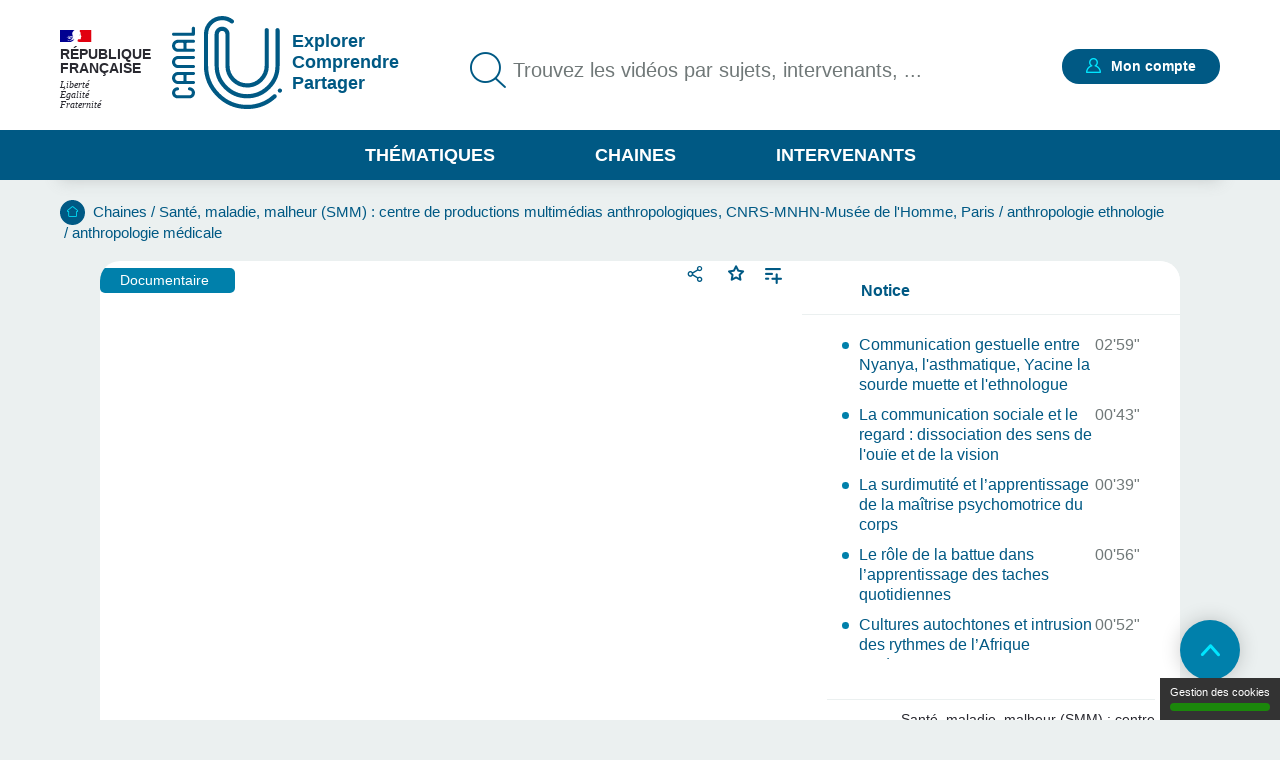

--- FILE ---
content_type: text/html; charset=UTF-8
request_url: https://www.canal-u.tv/chaines/smm/anthropologie-medicale/la-parole-muette-de-yacine
body_size: 30722
content:
<!DOCTYPE html>
<html lang="fr" dir="ltr" prefix="og: https://ogp.me/ns#">
<head>
  <meta charset="utf-8" />
<meta name="description" content="ACTEURS Yacine la fillette sourde muette, Nyanya sa copine, ses soeurs, sa mère fabricante de balayettes, son père, fabricant de chapelets et des enfants du voisinage Il s&#039;agit du suivi vidéographique d&#039;une petite fille sourde-muette de 8 ans vivant à Malicka, dans une petite communauté wolofophone des faubourgs urbains de Dakar-Pikine. Cette étude de l&#039;apprentissage autochtone des sens permet de repérer des retards psychomoteurs de la fillette lors de l&#039;exécution de taches du quotidien, mais aussi de l&#039;acuité compensatrice de l&#039;usage de son regard. 8 s                              Communication gestuelle entre les fillettes, Nyanya, l&#039;asthmatique et Yacine la sourde muette et l’ethnologue : traduction du français au wolof par Babacar Diouf 3 mn 07                     La communication sociale et le regard : dissociation des sens de l&#039;ou" />
<meta name="abstract" content="ACTEURS Yacine la fillette sourde muette, Nyanya sa copine, ses soeurs, sa mère fabricante de balayettes, son père, fabricant de chapelets et des enfants du voisinage Il s&#039;agit du suivi vidéographique d&#039;une petite fille sourde-muette de 8 ans vivant à Malicka, dans une petite communauté wolofophone des faubourgs urbains de Dakar-Pikine. Cette étude de l&#039;apprentissage autochtone des sens permet de repérer des retards psychomoteurs de la fillette lors de l&#039;exécution de taches du quotidien, mais aussi de l&#039;acuité compensatrice de l&#039;usage de son regard. 8 s                              Communication gestuelle entre les fillettes, Nyanya, l&#039;asthmatique et Yacine la sourde muette et l’ethnologue : traduction du français au wolof par Babacar Diouf 3 mn 07                     La communication sociale et le regard : dissociation des sens de l&#039;ou" />
<meta name="keywords" content="Enfants -- Psychologie, Anthropologie de l&#039;éducation, Danse, Apprentissage, Enfants, Handicap, Jeux" />
<link rel="canonical" href="https://www.canal-u.tv/chaines/smm/anthropologie-medicale/la-parole-muette-de-yacine" />
<meta property="og:site_name" content="Canal-U" />
<meta property="og:type" content="video.other" />
<meta property="og:url" content="https://www.canal-u.tv/chaines/smm/anthropologie-medicale/la-parole-muette-de-yacine" />
<meta property="og:title" content="La parole muette de Yacine | Canal U" />
<meta property="og:description" content="ACTEURS Yacine la fillette sourde muette, Nyanya sa copine, ses soeurs, sa mère fabricante de balayettes, son père, fabricant de chapelets et des enfants du voisinage Il s&#039;agit du suivi vidéographique d&#039;une petite fille sourde-muette de 8 ans vivant à Malicka, dans une petite communauté wolofophone des faubourgs urbains de Dakar-Pikine. Cette étude de l&#039;apprentissage autochtone des sens permet de repérer des retards psychomoteurs de la fillette lors de l&#039;exécution de taches du quotidien, mais aussi de l&#039;acuité compensatrice de l&#039;usage de son regard. 8 s                              Communication gestuelle entre les fillettes, Nyanya, l&#039;asthmatique et Yacine la sourde muette et l’ethnologue : traduction du français au wolof par Babacar Diouf 3 mn 07                     La communication sociale et le regard : dissociation des sens de l&#039;ou" />
<meta property="og:image" content="https://vod.canal-u.tv/videos/media/images/smm/la.parole.muette.de.yacine_47229/1986.sn.parole.muette.de.yacine.pourvoyance.jpg" />
<meta property="og:video:release_date" content="2018-12-18" />
<meta property="og:video:duration" content="2839" />
<meta name="twitter:title" content="La parole muette de Yacine | Canal U" />
<meta name="twitter:description" content="ACTEURS Yacine la fillette sourde muette, Nyanya sa copine, ses soeurs, sa mère fabricante de balayettes, son père, fabricant de chapelets et des enfants du voisinage Il s&#039;agit du suivi vidéographique d&#039;une petite fille sourde-muette de 8 ans vivant à Malicka, dans une petite communauté wolofophone des faubourgs urbains de Dakar-Pikine. Cette étude de l&#039;apprentissage autochtone des sens permet de repérer des retards psychomoteurs de la fillette lors de l&#039;exécution de taches du quotidien, mais aussi de l&#039;acuité compensatrice de l&#039;usage de son regard. 8 s                              Communication gestuelle entre les fillettes, Nyanya, l&#039;asthmatique et Yacine la sourde muette et l’ethnologue : traduction du français au wolof par Babacar Diouf 3 mn 07                     La communication sociale et le regard : dissociation des sens de l&#039;ou" />
<meta name="twitter:url" content="https://www.canal-u.tv/chaines/smm/anthropologie-medicale/la-parole-muette-de-yacine" />
<meta name="twitter:image" content="https://vod.canal-u.tv/videos/media/images/smm/la.parole.muette.de.yacine_47229/1986.sn.parole.muette.de.yacine.pourvoyance.jpg" />
<meta property="citation_authors" content="Alain, Epelboin" />
<meta property="citation_language" content="fr" />
<meta property="citation_doi" content="10.60527/ps32-b405" />
<meta property="citation_publisher" content="Santé, maladie, malheur (SMM) : centre de productions multimédias anthropologiques, CNRS-MNHN-Musée de l&#039;Homme, Paris" />
<meta name="Generator" content="Drupal 10 (https://www.drupal.org)" />
<meta name="MobileOptimized" content="width" />
<meta name="HandheldFriendly" content="true" />
<meta name="viewport" content="width=device-width, initial-scale=1.0" />
<link rel="icon" href="/themes/custom/canalu/favicon.ico" type="image/vnd.microsoft.icon" />
<link rel="alternate" type="application/json+oembed" href="https://www.canal-u.tv/oembed?format=json&amp;url=https%3A//www.canal-u.tv/chaines/smm/anthropologie-medicale/la-parole-muette-de-yacine" />

    <title>La parole muette de Yacine | Canal U</title>
    <link rel="stylesheet" media="all" href="/sites/default/files/css/css_spCCNVbgVB-P4XP_55dQX2i7bu6_e8Nmasr5rcB4ybw.css?delta=0&amp;language=fr&amp;theme=canalu&amp;include=[base64]" />
<link rel="stylesheet" media="all" href="/sites/default/files/css/css_G1UzGz3kZ_6XlHlXBMlzTCtG_V_h2Yph7XPXrmmyLKw.css?delta=1&amp;language=fr&amp;theme=canalu&amp;include=[base64]" />
<link rel="stylesheet" media="print" href="/sites/default/files/css/css_We9j58apX8_CvdWagC_KkF1YLAkWd8vVNGLdr8W8shQ.css?delta=2&amp;language=fr&amp;theme=canalu&amp;include=[base64]" />
<link rel="stylesheet" media="all" href="/sites/default/files/css/css_Vd7mwbYzSw0fzv3ASklQsXh9WNqgWKJ0jbs4u4Fnjn0.css?delta=3&amp;language=fr&amp;theme=canalu&amp;include=[base64]" />

              <script>
          var _mtm = window._mtm = window._mtm || [];
          _mtm.push({'mtm.startTime': (new Date().getTime()), 'event': 'mtm.Start'});
          var d=document, g=d.createElement('script'), s=d.getElementsByTagName('script')[0];
          g.async=true; g.src='https://analytics.canal-u.tv/js/container_hRPwTl0X.js'; s.parentNode.insertBefore(g,s);
        </script>
                  <!-- Matomo -->
      <script>
        var _paq = window._paq = window._paq || [];
                _paq.push(['setCustomDimension', customDimensionId = 1, customDimensionValue = 'Non connecté']);
        _paq.push(['setCustomDimension', customDimensionId = 2, customDimensionValue = 'Aucun']);
                _paq.push(['trackPageView']);
        _paq.push(['enableLinkTracking']);
      </script>
      <!-- End Matomo Code -->
            
        </head>
<body
   class="path-node page-node-type-page-media"
    >
<a href="#main-content" class="visually-hidden focusable skip-link">
  Aller au contenu principal
</a>

  <div class="dialog-off-canvas-main-canvas" data-off-canvas-main-canvas>
    <div class="layout-container">

  <header role="banner">
      <div class="region region-header">
    <div class="logo-header block block-canalu-common block-canalu-common-logo-republique-header-block" id="block-canalulogorepubliqueheader">
  
    
      <div><img class="canalu-logo" src="/modules/custom/canalu_common/img/logo-republique.svg" alt="" />
<span class="republique">République Française</span>
<span class="devise">Liberté</span>
<span class="devise">Égalité</span>
<span class="devise">Fraternité</span>
</div>

  </div>
<div id="block-marquedusite" class="block block-system block-system-branding-block">
  
    
        <a href="/" rel="home" class="site-logo">
      <img src="/themes/custom/canalu/logo-v2.svg" alt="Accueil" />
    </a>
          <div class="site-slogan">Explorer Comprendre Partager</div>
  </div>
<div class="views-exposed-form block block-canalu-search block-canalu-search-header" data-drupal-selector="views-exposed-form-global-search-page" id="block-rechercheglobaleheader">
  
    
      <form action="/recherche" method="get" id="views-exposed-form-global-search-page--header" accept-charset="UTF-8">
  <div class="js-form-item form-item js-form-type-search-api-autocomplete form-type-search-api-autocomplete js-form-item-search-api-fulltext form-item-search-api-fulltext">
      <label for="edit-search-api-fulltext">Trouvez les vidéos par sujets, intervenants, ...</label>
        <input data-drupal-selector="edit-search-api-fulltext" data-search-api-autocomplete-search="global_search" class="form-autocomplete form-text" data-autocomplete-path="/search_api_autocomplete/global_search?display=page&amp;&amp;filter=search_api_fulltext" type="text" id="edit-search-api-fulltext" name="search_api_fulltext" value="" size="30" maxlength="128" placeholder="Trouvez les vidéos par sujets, intervenants, ..." />

        </div>
<input style="display: none;" type="submit" name="op" class="button js-form-submit form-submit" />


</form>

  </div>
<div class="mon-compte block block-canalu-user block-canalu-user-mon-compte-block" id="block-canalumoncompte">
  
    
      <div><div class="text"></div>
<a href="/user/login" class="open-modal-connexion">Mon compte</a><div class="modal-connexion" id="modal-connexion" role="dialog" aria-labelledby="modal-connexion-title" aria-modal="true"><button class="modal-close-btn" type="button" aria-label="Fermer la fenêtre de connexion"></button>
<p class="modal-title" id="modal-connexion-title">Mon compte</p>
<div class="modal-title-variant">Vous devez être connecté</div>
<form class="user-login-form" data-drupal-selector="user-login-form" action="/chaines/smm/anthropologie-medicale/la-parole-muette-de-yacine" method="post" id="user-login-form" accept-charset="UTF-8">
  <div class="js-form-item form-item js-form-type-email form-type-email js-form-item-name form-item-name">
      <label for="edit-name" class="js-form-required form-required">E-mail</label>
        <input aria-describedby="name-error" data-drupal-selector="edit-name" type="email" id="edit-name" name="name" value="" size="60" maxlength="60" placeholder="E-mail" class="form-email required" required="required" aria-required="true" />

        </div>
<input data-drupal-selector="form-vrxdccjmcu2wk5ru9dzqxtcrtmoqiowexjfsc4djqk0" type="hidden" name="form_build_id" value="form-vRxdCcJMcU2wk5rU9DzQxTcrtmoqIOwexjFSC4DJQk0" />
<input data-drupal-selector="edit-user-login-form" type="hidden" name="form_id" value="user_login_form" />
<div class="wrapper-password js-form-wrapper form-wrapper" data-drupal-selector="edit-pass" id="edit-pass"><div class="js-form-item form-item js-form-type-password form-type-password js-form-item-pass form-item-pass">
      <label for="edit-pass--2" class="js-form-required form-required">Mot de passe</label>
        <input autocomplete="current-password" data-drupal-selector="edit-pass" type="password" id="edit-pass--2" name="pass" size="60" maxlength="128" placeholder="Mot de passe" class="form-text required" required="required" aria-required="true" />

        </div>
<div class="js-form-item form-item js-form-type-checkbox form-type-checkbox js-form-item-show-pass form-item-show-pass">
        <input class="show-password form-checkbox" data-drupal-selector="edit-show-pass" type="checkbox" id="edit-show-pass" name="show-pass" value="1" />

        <label for="edit-show-pass" class="option">Voir le mot de passe.</label>
      </div>
<div class="pass-restrictions js-form-wrapper form-wrapper" data-drupal-selector="edit-pass-restrictions" id="edit-pass-restrictions"><p class="title" data-drupal-selector="edit-title">Constitution du mot de passe :</p>
<div class="item-list"><ul class="text" data-drupal-selector="edit-list"><li>8 caractères min.</li></ul></div></div>
</div>
<a href="/user/password" class="forgot-pwd">Mot de passe oublié ?</a><div data-drupal-selector="edit-actions" class="form-actions js-form-wrapper form-wrapper" id="edit-actions--4"><input data-drupal-selector="edit-submit" type="submit" id="edit-submit" name="op" value="Se connecter" class="button js-form-submit form-submit" />
</div>

</form>
<div class="modal-inscription"><p class="title">Pas encore inscrit ?</p>
<div class="item-list"><ul class="text"><li>Abonnez-vous à vos chaînes, disciplines et intervenants préférés</li><li>Créez, gérez et partagez vos playlists</li><li>Sauvegardez vos vidéos, podcasts, collections et dossiers favoris</li></ul></div><a href="/user/register" class="button">S'inscrire</a></div>
<a href="/contact?objet=demande_creation" class="creer-chaine">Créer une chaîne</a></div>
</div>

  </div>
<div id="block-canalumenuprincipal" class="block block-canalu-common block-canalu-common-menu-principal-block">
  
    
      <div class="menu-thematiques"><span tabindex="0" role="button" aria-controls="liste-thematiques" aria-haspopup="true" aria-expanded="false">Thématiques</span><div class="item-list"><ul class="liste-thematiques" aria-modal="true" role="modal"><li><a href="/thematiques/eco-gestion" class="item-thematique discipline-bleu" hreflang="fr">Economie et Gestion</a></li><li><a href="/thematiques/edd" class="item-thematique discipline-green" hreflang="fr">Environnement et développement durable</a></li><li><a href="/thematiques/lettres-arts-langues-civi" class="item-thematique discipline-pink" hreflang="fr">Lettres, arts, langues et civilisations</a></li><li><a href="/thematiques/sante-sport" class="item-thematique discipline-orange" hreflang="fr">Sciences de la santé et du sport</a></li><li><a href="/thematiques/sciences-fondamentales-appliquees" class="item-thematique discipline-red" hreflang="fr">Sciences fondamentales et appliquées</a></li><li><a href="/thematiques/shs-education-info" class="item-thematique discipline-purple" hreflang="fr">Sciences humaines, sociales, de l’éducation et de l’information</a></li><li><a href="/thematiques/sciences-juridiques-politiques" class="item-thematique discipline-olive" hreflang="fr">Sciences juridiques et politiques</a></li></ul></div></div>
<a href="/chaines" class="menu-chaines">Chaines</a><a href="/intervenants" class="menu-intervenants">Intervenants</a>
  </div>

  </div>

  </header>

  

    <div class="region region-breadcrumb">
    <div id="block-filsdariane" class="block block-system block-system-breadcrumb-block">
  
    
        <nav class="breadcrumb" role="navigation" aria-labelledby="system-breadcrumb">
    <div id="system-breadcrumb" class="visually-hidden">Fil d'Ariane</div>
    <ol>
          <li>
                  <a href="/">Accueil</a>
              </li>
          <li>
                  <a href="/chaines">Chaines</a>
              </li>
          <li>
                  <a href="/chaines/smm">Santé, maladie, malheur (SMM) : centre de productions multimédias anthropologiques, CNRS-MNHN-Musée de l&#039;Homme, Paris</a>
              </li>
          <li>
                  <a href="/chaines/smm/anthropologie-ethnologie">anthropologie ethnologie</a>
              </li>
          <li>
                  <a href="/chaines/smm/anthropologie-medicale">anthropologie médicale</a>
              </li>
        </ol>
  </nav>

  </div>

  </div>


    <div class="region region-highlighted">
    <div data-drupal-messages-fallback class="hidden"></div>

  </div>


  <main role="main">
    <a id="main-content" tabindex="-1"></a>
    
    <div class="layout-content">
                <div class="region region-content">
    <div id="block-contenudelapageprincipale" class="block block-system block-system-main-block">
  
    
      
<article class="node node--type-page-media node--view-mode-full">
      <div class="node__content">
      
<div  class="field-group-main-content wrapper-content page-media">
    
<div  class="field-group-content-left">
    <article class="media media--type-video media--view-mode-player">
  
      

<div class="player" id="video-63517-wrapper">
  <div class="player-container">
    <video
      id="video-63517"
      data-setup="{}"
      width="768"
      height="432"
      class="video-js vjs-default-skin vjs-big-play-centered"
      preload="metadata"
            controls
      poster="https://vod.canal-u.tv/videos/media/images/smm/la.parole.muette.de.yacine_47229/1986.sn.parole.muette.de.yacine.pourvoyance.jpg"
              data-matomo-title="La parole muette de Yacine"
          >
              <source src="https://vod.canal-u.tv/hls/smm/la.parole.muette.de.yacine_47229/1986.sn.parole.muette.de.yacine.iphone.m4v/master.m3u8"
                type="application/x-mpegURL" label="480p"
                res="480" />
              <source src="https://vod.canal-u.tv/hls/smm/,la.parole.muette.de.yacine_47229/1986.sn.parole.muette.de.yacine.iphone.m4v,.urlset/master.m3u8"
                type="application/x-mpegURL" label="auto"
                res="0" selected="true"/>
      
              <track kind="chapters" src="/media/63517/chapters" srclang="fr"
               label="" >
          </video>
    <div class="player-ready-overlay"></div>
  </div>

      <div class="player-links">
                                <div class="share-wrapper">
                    <button class="share-button-modal" title="Partager">Partager</button>
          <div class="modal-share-links" role="dialog"><div class="modal-content"><button type="button" class="close-modal">Fermer</button>
<div class="wrapper-share-links"><div class="modal-title">Partager</div>
<div class="item-list"><ul class="share-buttons"><li><a href="https://twitter.com/intent/tweet?text=La%20parole%20muette%20de%20Yacine&amp;url=https%3A//www.canal-u.tv/chaines/smm/anthropologie-medicale/la-parole-muette-de-yacine" class="share-twitter share-button" title="Twitter" data-target="twitter-share-dialog" rel="nofollow">Twitter</a></li><li><a href="https://www.facebook.com/sharer/sharer.php?u=https%3A//www.canal-u.tv/chaines/smm/anthropologie-medicale/la-parole-muette-de-yacine" class="share-facebook share-button" rel="nofollow" data-target="facebook-share-dialog" title="Facebook">Facebook</a></li><li><a href="https://www.linkedin.com/sharing/share-offsite/?url=https%3A//www.canal-u.tv/chaines/smm/anthropologie-medicale/la-parole-muette-de-yacine" class="share-linkedin share-button" title="LinkedIn" data-target="linkedin-share-dialog" rel="nofollow">LinkedIn</a></li><li><a href="" class="share-embed share-button" title="Intégrer" data-target="embed-share-dialog" rel="nofollow">Intégrer</a></li></ul></div><div class="wrapper-copy"><span>https://www.canal-u.tv/chaines/smm/anthropologie-medicale/la-parole-muette-de-yacine</span>
<a href="" class="share-copy share-button" title="Copier le lien" data-target="copy-share-dialog" rel="nofollow"><span data-tooltip-off="Copier le lien" data-tooltip-on="Copié !"></span>
Copier</a></div>
<div class="wrapper-embed"><div class="js-form-item form-item js-form-type-checkbox form-type-checkbox js-form-item- form-item-">
        <input type="checkbox" value="1" class="form-checkbox" />

        <label class="option">Démarrer à :</label>
      </div>
<div class="js-form-item form-item js-form-type-time form-type-time js-form-item- form-item- form-no-label">
        <input step="1" type="time" class="form-time form-text" value="00:00:00" />

        </div>
</div>
</div>
</div>
</div>

        </div>
                    <div class="wrapper-favoris">
          <div class="favoris"><a href="/user/login?destination=/chaines/smm/anthropologie-medicale/la-parole-muette-de-yacine" class="open-modal-connexion open-modal-bis" role="button">Favoris</a></div>

        </div>
            <a href="/user/login?destination=/chaines/smm/anthropologie-medicale/la-parole-muette-de-yacine" class="link add-playlist open-modal-connexion open-modal-bis" title="Ajouter à une playlist">Ajouter à une playlist</a>
    </div>
  </div>

  </article>

            <div class="field field--name-field-type-production field--type-entity-reference field--label-hidden field__item">Documentaire</div>
      
  </div>
<div  class="field-group-content-right">
    <details class="field-group vertical-tabs__pane chapters js-form-wrapper form-wrapper" id="tab-chapitres" open="open">    <summary role="button" aria-controls="tab-chapitres" aria-expanded="true">Chapitres</summary><div class="details-wrapper">
    <div class="chapters-wrapper video-63517"><div class="item-list"><ul class="list"><li class="chapter-item chapter-item-0"><a href="">Communication gestuelle entre Nyanya, l&#039;asthmatique, Yacine la sourde muette et l&#039;ethnologue</a><span>02'59"</span>
</li><li class="chapter-item chapter-item-1"><a href="">La communication sociale et le regard : dissociation des sens de l&#039;ouïe et de la vision</a><span>00'43"</span>
</li><li class="chapter-item chapter-item-2"><a href="">La surdimutité et l’apprentissage de la maîtrise psychomotrice du corps</a><span>00'39"</span>
</li><li class="chapter-item chapter-item-3"><a href="">Le rôle de la battue dans l’apprentissage des taches quotidiennes</a><span>00'56"</span>
</li><li class="chapter-item chapter-item-4"><a href="">Cultures autochtones et intrusion des rythmes de l’Afrique moderne</a><span>00'52"</span>
</li><li class="chapter-item chapter-item-5"><a href="">L’ablution et la toilette : soins du corps, jeux d’eau et gestion de l’entrejambe de la fillette</a><span>01'12"</span>
</li><li class="chapter-item chapter-item-6"><a href=""> Le handicap et la pourvoyance médicale : la cure d’un écoulement purulent de l’oreille</a><span>01'27"</span>
</li><li class="chapter-item chapter-item-7"><a href=""> La geste d’une fausse dispute entre Nyanya et Yacine</a><span>00'35"</span>
</li><li class="chapter-item chapter-item-8"><a href="">Hypnose et jeux de mains</a><span>01'44"</span>
</li><li class="chapter-item chapter-item-9"><a href="">La quête de l’eau, épreuve psychomotrice pluriquotidienne</a><span>01'51"</span>
</li><li class="chapter-item chapter-item-10"><a href="">Le handicap et son intégration dans le corps social : chant, musique et danse</a><span>06'34"</span>
</li><li class="chapter-item chapter-item-11"><a href="">Jeu de bagarre  entre fille</a><span>00'44"</span>
</li><li class="chapter-item chapter-item-12"><a href="">Danse des fesses dite &quot;du ventilateur&quot;</a><span>00'33"</span>
</li><li class="chapter-item chapter-item-13"><a href="">Lutte traditionnelle entre filles </a><span>00'26"</span>
</li><li class="chapter-item chapter-item-14"><a href="">Rupture de l’enlacement des lutteuses</a><span>00'42"</span>
</li><li class="chapter-item chapter-item-15"><a href="">Karaté entre filles</a><span>03'05"</span>
</li><li class="chapter-item chapter-item-16"><a href="">Lutte traditionnelle entre Yacine et Aminata</a><span>00'34"</span>
</li><li class="chapter-item chapter-item-17"><a href="">Mime de chant et de frappe de rythme par Yacine</a><span>01'10"</span>
</li><li class="chapter-item chapter-item-18"><a href="">Mime de salut, de marche militaire et d’hymne national </a><span>01'42"</span>
</li><li class="chapter-item chapter-item-19"><a href="">Danse et causerie de Yacine seule devant la caméra</a><span>02'05"</span>
</li><li class="chapter-item chapter-item-20"><a href="">Tressage de coiffure et manipulation d&#039;un bijou</a><span>00'38"</span>
</li><li class="chapter-item chapter-item-21"><a href="">Ablution et jeux d’eau</a><span>02'01"</span>
</li><li class="chapter-item chapter-item-22"><a href="">Préparation de la semoule d&#039;un couscous et pliage du linge</a><span>04'50"</span>
</li><li class="chapter-item chapter-item-23"><a href="">Fabrication de chapelets selon les confréries, coiffure et curages d&#039;oreilles</a><span>03'58"</span>
</li><li class="chapter-item chapter-item-24"><a href="">Soins d&#039;une otite par Yacine</a><span>03'20"</span>
</li><li class="chapter-item chapter-item-25"><a href="">Visite de la mère de Yacine</a><span>00'47"</span>
</li><li class="chapter-item chapter-item-26"><a href="">Jeu de billes</a><span>01'03"</span>
</li></ul></div></div>
</div>
</details>
<details class="field-group vertical-tabs__pane js-form-wrapper form-wrapper" id="tab-notice" open="open">    <summary role="button" aria-controls="tab-notice" aria-expanded="true">Notice</summary><div class="details-wrapper">
    <div class="wrapper-notice"><article class="media media--type-video media--view-mode-notice">
  
      
  <div class="field field--name-field-lieu field--type-string field--label-inline clearfix">
    <div class="field__label">Lieu de réalisation</div>
              <div class="field__item">Malicka, Sénégal</div>
          </div>
<div class="wrapper-langues"><div class="field__label">Langues :</div>
<div class="wrapper-langue">Français, Wolof</div>
</div>
<div class="field field-credtis field--label-inline clearfix"><div class="field__label">Crédits</div>
<div class="field__item">Alain Epelboin (Intervention)</div>
</div>
<div class="field field-condition-utilisation field--label-inline clearfix"><div class="field__label">Conditions d'utilisation</div>
<div class="field__item">© Alain Epelboin SMM CNRS-MNHN &amp; CNRS audiovisuel</div>
</div>
<div class="id-doi-datacite"><span class="field__label">DOI :</span>
<span class="field__items">10.60527/ps32-b405</span>
</div>
<div class="field field-citation-ressource clearfix"><div class="field__label">Citer cette ressource :</div>
<div class="field__item">Alain Epelboin. SMM. (1986, 17 décembre). <em>La parole muette de Yacine</em> , in <em>anthropologie médicale</em>. [Vidéo]. Canal-U. <a href="https://doi.org/10.60527/ps32-b405">https://doi.org/10.60527/ps32-b405</a>. (Consultée le 18 novembre 2025)</div>
</div>

  </article>
</div>
</div>
</details>
<div class="vertical-tabs__panes__footer"><div class="channel-logo-wrapper"><a href="/chaines/smm" target="_blank">
<article class="node node--type-chaine node--view-mode-notice">
      <div class="node__content">
      
            <div class="field field--name-field-media-image field--type-image field--label-hidden field__item">  <img loading="lazy" src="/sites/default/files/styles/logo_chaine_contenu/public/as/media/images/logo_producteur/logo_smm.jpg?itok=LgNYtkbG" width="74" height="81" alt="Logo Santé, maladie, malheur (SMM) : centre de productions multimédias Éco-anthropologie (UMR 7206 CNRS, MNHN, Université de Paris), Musée de l&#039;Homme, Paris" class="image-style-logo-chaine-contenu" />


</div>
      
    </div>
    </article>
<span class="titre-chaine">Santé, maladie, malheur (SMM) : centre de productions multimédias anthropologiques, CNRS-MNHN-Musée de l'Homme, Paris</span>
</a></div>
<div class="wrapper-abonnement-contact"><div class="abonnement"><a href="/user/login?destination=/chaines/smm/anthropologie-medicale/la-parole-muette-de-yacine" class="open-modal-connexion open-modal-bis" title="S&#039;abonner">S'abonner</a></div>
</div>
<a href="/contact/465/99933" class="use-ajax contact" data-dialog-type="modal">Contacter</a></div>

  </div>
  </div>
<div  class="field-group body">
    
<div  class="field-group body__header">
    <h1 class="title">La parole muette de Yacine</h1>
<div class="wrapper-realisation"><span><span class="info-label">Réalisation</span> : 17 décembre 1986</span>
<span class="separator">- </span><span><span class="info-label">Mise en ligne</span> : 18 décembre 2018</span>
</div>
<div class="wrapper-qualites"><div class="item-list"><ul><li aria-label="Documentation associée : Très Elevée"><span class="document active">document 1</span>
<span class="document active">document 2</span>
<span class="document active">document 3</span>
</li><li aria-label="Niveau de difficulté * : Tout public"><span class="niveau active">niveau 1</span>
<span class="niveau">niveau 2</span>
<span class="niveau">niveau 3</span>
</li></ul></div></div>

  </div>
<div  class="field-group body__content">
    
<div  class="column column_1 body__content_col1">
    <details class="vertical-tabs__pane js-form-wrapper form-wrapper" id="tab-descriptif" open="open">    <summary role="button" aria-controls="tab-descriptif" aria-expanded="true">Descriptif</summary><div class="details-wrapper">
    
            <div class="clearfix text-formatted field field--name-field-description field--type-text-long field--label-hidden field__item"><p><strong><span><span>ACTEURS</span></span></strong></p>
<p><span><span>Yacine la fillette sourde muette, Nyanya sa copine, ses soeurs, sa mère fabricante de balayettes, son père, fabricant de chapelets et des enfants du voisinage</span></span></p>
<p>Il s'agit du suivi vidéographique d'une petite fille sourde-muette de 8 ans vivant à Malicka, dans une petite communauté wolofophone des faubourgs urbains de Dakar-Pikine. Cette étude de l'apprentissage autochtone des sens permet de repérer des retards psychomoteurs de la fillette lors de l'exécution de taches du quotidien, mais aussi de l'acuité compensatrice de l'usage de son regard.</p>
<p>8 s&nbsp;&nbsp;&nbsp;&nbsp;&nbsp;&nbsp;&nbsp;&nbsp;&nbsp;&nbsp;&nbsp;&nbsp;&nbsp;&nbsp;&nbsp;&nbsp;&nbsp;&nbsp;&nbsp;&nbsp;&nbsp;&nbsp;&nbsp;&nbsp;&nbsp;&nbsp;&nbsp;&nbsp;&nbsp;&nbsp;Communication gestuelle entre les fillettes, Nyanya, l'asthmatique et Yacine la sourde muette et l’ethnologue&nbsp;: traduction du français au wolof par Babacar Diouf</p>
<p>3 mn 07&nbsp;&nbsp;&nbsp;&nbsp;&nbsp;&nbsp;&nbsp;&nbsp;&nbsp;&nbsp;&nbsp;&nbsp;&nbsp;&nbsp;&nbsp;&nbsp;&nbsp;&nbsp;&nbsp;&nbsp;&nbsp;La communication sociale et le regard : dissociation des sens de l'ouïe et de la vision</p>
<p>3 mn 50&nbsp;&nbsp;&nbsp;&nbsp;&nbsp;&nbsp;&nbsp;&nbsp;&nbsp;&nbsp;&nbsp;&nbsp;&nbsp;&nbsp;&nbsp;&nbsp;&nbsp;&nbsp;&nbsp;&nbsp;&nbsp;La surdimutité et l’apprentissage de la maîtrise psychomotrice du corps</p>
<p>4 mn 30&nbsp;&nbsp;&nbsp;&nbsp;&nbsp;&nbsp;&nbsp;&nbsp;&nbsp;&nbsp;&nbsp;&nbsp;&nbsp;&nbsp;&nbsp;&nbsp;&nbsp;&nbsp;&nbsp;&nbsp;&nbsp;Le rôle de la battue dans l’apprentissage des taches quotidiennes</p>
<p>5 mn 25&nbsp;&nbsp;&nbsp;&nbsp;&nbsp;&nbsp;&nbsp;&nbsp;&nbsp;&nbsp;&nbsp;&nbsp;&nbsp;&nbsp;&nbsp;&nbsp;&nbsp;&nbsp;&nbsp;&nbsp;&nbsp;Cultures autochtones et intrusion des rythmes de l’Afrique moderne</p>
<p>6 mn 17&nbsp;&nbsp;&nbsp;&nbsp;&nbsp;&nbsp;&nbsp;&nbsp;&nbsp;&nbsp;&nbsp;&nbsp;&nbsp;&nbsp;&nbsp;&nbsp;&nbsp;&nbsp;&nbsp;&nbsp;&nbsp;L’ablution et la toilette&nbsp;: soins du corps, jeux d’eau et gestion de l’entrejambe de la fillette</p>
<p>7 mn 29&nbsp;&nbsp;&nbsp;&nbsp;&nbsp;&nbsp;&nbsp;&nbsp;&nbsp;&nbsp;&nbsp;&nbsp;&nbsp;&nbsp;&nbsp;&nbsp;&nbsp;&nbsp;&nbsp;&nbsp;Le handicap et la pourvoyance médicale&nbsp;: la cure d’un écoulement purulent de l’oreille</p>
<p>8 mn 56&nbsp;&nbsp;&nbsp;&nbsp;&nbsp;&nbsp;&nbsp;&nbsp;&nbsp;&nbsp;&nbsp;&nbsp;&nbsp;&nbsp;&nbsp;&nbsp;&nbsp;&nbsp;&nbsp;&nbsp;La geste d’une fausse dispute entre Nyanya et Yacine</p>
<p>9 mn 31&nbsp;&nbsp;&nbsp;&nbsp;&nbsp;&nbsp;&nbsp;&nbsp;&nbsp;&nbsp;&nbsp;&nbsp;&nbsp;&nbsp;&nbsp;&nbsp;&nbsp;&nbsp;&nbsp;&nbsp;&nbsp;Hypnose et jeux de mains</p>
<p>11 mn 15&nbsp;&nbsp;&nbsp;&nbsp;&nbsp;&nbsp;&nbsp;&nbsp;&nbsp;&nbsp;&nbsp;&nbsp;&nbsp;&nbsp;&nbsp;&nbsp;&nbsp;&nbsp;La quête de l’eau, épreuve psychomotrice pluriquotidienne</p>
<p>13 mn 06&nbsp;&nbsp;&nbsp;&nbsp;&nbsp;&nbsp;&nbsp;&nbsp;&nbsp;&nbsp;&nbsp;&nbsp;&nbsp;&nbsp;&nbsp;&nbsp;&nbsp;&nbsp;Le handicap et son intégration dans le corps social&nbsp;: chant, musique et danse</p>
<p><strong>Bonus = rushs</strong></p>
<p>15 mn 11&nbsp;&nbsp;&nbsp;&nbsp;&nbsp;&nbsp;&nbsp;&nbsp;&nbsp;&nbsp;&nbsp;&nbsp;&nbsp;&nbsp;&nbsp;&nbsp;&nbsp;&nbsp;Les regards de Yacine lors d’une scène de causerie dans la cour de la maison&nbsp;: tandis que la mère de Yacine prépare des feuilles de palmier pour fabriquer ses balayettes, causerie entre Aminata une sœur aînée de Wawa avec un homme de passage qui s’enquiert de son nom, avec des interventions d’une voisine venue avec ses enfants dont un garçon hyperactif taquin et drôle.</p>
<p>19 mn 40&nbsp;&nbsp;&nbsp;&nbsp;&nbsp;&nbsp;&nbsp;&nbsp;&nbsp;&nbsp;&nbsp;&nbsp;&nbsp;&nbsp;&nbsp;&nbsp;&nbsp;&nbsp;Jeu de bagarre&nbsp;&nbsp;entre filles</p>
<p>20 mn 24&nbsp;&nbsp;&nbsp;&nbsp;&nbsp;&nbsp;&nbsp;&nbsp;&nbsp;&nbsp;&nbsp;&nbsp;&nbsp;&nbsp;&nbsp;&nbsp;&nbsp;&nbsp;Danse des fesses dite "du ventilateur"</p>
<p>20 mn 57&nbsp;&nbsp;&nbsp;&nbsp;&nbsp;&nbsp;&nbsp;&nbsp;&nbsp;&nbsp;&nbsp;&nbsp;&nbsp;&nbsp;&nbsp;&nbsp;&nbsp;&nbsp;Lutte traditionnelle entre filles&nbsp;</p>
<p>21 mn 23&nbsp;&nbsp;&nbsp;&nbsp;&nbsp;&nbsp;&nbsp;&nbsp;&nbsp;&nbsp;&nbsp;&nbsp;&nbsp;&nbsp;&nbsp;&nbsp;&nbsp;&nbsp;Rupture de l’enlacement des lutteuses</p>
<p>22 mn 05&nbsp;&nbsp;&nbsp;&nbsp;&nbsp;&nbsp;&nbsp;&nbsp;&nbsp;&nbsp;&nbsp;&nbsp;&nbsp;&nbsp;&nbsp;&nbsp;&nbsp;&nbsp;Karaté entre filles</p>
<p>23 mn 43&nbsp;&nbsp;&nbsp;&nbsp;&nbsp;&nbsp;&nbsp;&nbsp;&nbsp;&nbsp;&nbsp;&nbsp;&nbsp;&nbsp;&nbsp;&nbsp;&nbsp;&nbsp;Danse du&nbsp;«&nbsp;ventilateur&nbsp;» désarticulée de Yacine</p>
<p>24 mn 47&nbsp;&nbsp;&nbsp;&nbsp;&nbsp;&nbsp;&nbsp;&nbsp;&nbsp;&nbsp;&nbsp;&nbsp;&nbsp;&nbsp;&nbsp;&nbsp;&nbsp;&nbsp;Mime désarticulé de fabrication de semoule par Yacine</p>
<p>25 mn 10&nbsp;&nbsp;&nbsp;&nbsp;&nbsp;&nbsp;&nbsp;&nbsp;&nbsp;&nbsp;&nbsp;&nbsp;&nbsp;&nbsp;&nbsp;&nbsp;&nbsp;&nbsp;Lutte traditionnelle entre Yacine et Aminata</p>
<p>25 mn 44&nbsp;&nbsp;&nbsp;&nbsp;&nbsp;&nbsp;&nbsp;&nbsp;&nbsp;&nbsp;&nbsp;&nbsp;&nbsp;&nbsp;&nbsp;&nbsp;&nbsp;&nbsp;Mime de chant et de frappe de rythme par Yacine</p>
<p>26 mn 54&nbsp;&nbsp;&nbsp;&nbsp;&nbsp;&nbsp;&nbsp;&nbsp;&nbsp;&nbsp;&nbsp;&nbsp;&nbsp;&nbsp;&nbsp;&nbsp;&nbsp;&nbsp;Mime de salut, de marche militaire et d’exécution de l’hymne national sénégalais</p>
<p>28 m&nbsp;&nbsp;36&nbsp;&nbsp;&nbsp;&nbsp;&nbsp;&nbsp;&nbsp;&nbsp;&nbsp;&nbsp;&nbsp;&nbsp;&nbsp;&nbsp;&nbsp;&nbsp;&nbsp;&nbsp;&nbsp;Danse et causerie de Yacine seule devant la caméra</p>
<p>30 mn 41&nbsp;&nbsp;&nbsp;&nbsp;&nbsp;&nbsp;&nbsp;&nbsp;&nbsp;&nbsp;&nbsp;&nbsp;&nbsp;&nbsp;&nbsp;&nbsp;&nbsp;&nbsp;Tressage de coiffure et manipulation d'un bijou&nbsp;&nbsp;&nbsp;&nbsp;&nbsp;&nbsp;&nbsp;&nbsp;&nbsp;&nbsp;&nbsp;</p>
<p>31 mn 19&nbsp;&nbsp;&nbsp;&nbsp;&nbsp;&nbsp;&nbsp;&nbsp;&nbsp;&nbsp;&nbsp;&nbsp;&nbsp;&nbsp;&nbsp;&nbsp;&nbsp;&nbsp;Ablution et jeux d’eau</p>
<p>33 mn 20&nbsp;&nbsp;&nbsp;&nbsp;&nbsp;&nbsp;&nbsp;&nbsp;&nbsp;&nbsp;&nbsp;&nbsp;&nbsp;&nbsp;&nbsp;&nbsp;&nbsp;&nbsp;Préparation de la semoule d'un couscous et pliage du linge</p>
<p>38 mn 10&nbsp;&nbsp;&nbsp;&nbsp;&nbsp;&nbsp;&nbsp;&nbsp;&nbsp;&nbsp;&nbsp;&nbsp;&nbsp;&nbsp;&nbsp;&nbsp;&nbsp;&nbsp;Fabrication de chapelets selon les confréries, coiffure et curages d'oreilles</p>
<p>42 mn 8&nbsp;&nbsp;&nbsp;&nbsp;&nbsp;&nbsp;&nbsp;&nbsp;&nbsp;&nbsp;&nbsp;&nbsp;&nbsp;&nbsp;&nbsp;&nbsp;&nbsp;&nbsp;&nbsp;&nbsp;Soins d'une otite par Yacine</p>
<p>45 mn&nbsp;&nbsp;28&nbsp;&nbsp;&nbsp;&nbsp;&nbsp;&nbsp;&nbsp;&nbsp;&nbsp;&nbsp;&nbsp;&nbsp;&nbsp;&nbsp;&nbsp;&nbsp;&nbsp;Visite de la mère de Yacine</p>
<p>46 mn 15&nbsp;&nbsp;&nbsp;&nbsp;&nbsp;&nbsp;&nbsp;&nbsp;&nbsp;&nbsp;&nbsp;&nbsp;&nbsp;&nbsp;&nbsp;&nbsp;&nbsp;&nbsp;Jeu de billes</p>
<p><br></p>
<p><strong><a href="/video/smm/chronique_des_pygmees_babongo_avril_mai_2008_sourd_muet_et_begue_lecon_de_communication_non_verbale_16_avril_2008_doume.19008">CHRONIQUE DES PYGMÉES BABONGO, AVRIL-MAI 2008 SOURD-MUET &amp; BÈGUE : LEÇON DE COMMUNICATION NON VERBALE (10 MN 16) 16 AVRIL 2008, DOUMÉ, OGOOUÉ-LOLO, GABON</a></strong></p>
<p>- Récit d'une séance d'ethnomusicologie - Récit de la découverte d'oeufs de tortue - Récit de la capture de la tortue accrochée à une ligne - Programme de la séance de travail vidéo - Récits de la misère - Récit du tir au fusil "foigné" (loupé) par Brice - Transport de deux potamochères et les maux de dos consécutifs - Rémunération de la séance de travail vidéo ACTEURS Armand, le sourd-muet, Toka Brice, le bègue, Motunga Jean et les assistants</p>
<p><strong><a href="/video/smm/l_education_c_est_comme_ca_a_dakar_pikine_une_matinee_a_malicka.47011">L'ÉDUCATION C'EST COMME ÇA À DAKAR-PIKINE : UNE MATINÉE À MALICKA</a></strong></p>
<p>Le déroulement d'une matinée dans la maison d'un fabricant de chapelets et de sa femme, fabricante de balayettes, à Malicka, faubourg de Dakar-Pikine au Sénégal. Tandis que l'artisan, assis dans la cour, fabrique un chapelet, les autres membres de sa famille s'activent à diverses tâches : balayage de la cour, puisage de l'eau, lessive, préparation du repas et service du thé... Les enfants, Wawa et sa copine Yacine sourde-muette notamment, se livrent à différents jeux (corde à sauter, football...), à la fabrication de semelles de chaussures, chantent et participent à des conversations animées.</p>
<p><br></p>
<p><br></p>
<p><br></p>
<p><br></p>
<p><span><span><br></span></span></p>
</div>
      </div>
</details>
<details class="vertical-tabs__pane js-form-wrapper form-wrapper" id="tab-intervenants" open="open">    <summary role="button" aria-controls="tab-intervenants" aria-expanded="true">Intervention / Responsable scientifique</summary><div class="details-wrapper">
    
<article class="node node--type-intervenant node--view-mode-teaser-mini">
      <div class="node__content">
      
<div  class="wrapper-intervenant">
    <a href="/intervenants/epelboin-alain-034198946" class="field-group-link wrapper-link-media" hreflang="fr">
<div  class="wrapper-left">
    
            <div class="field field--name-field-media-image field--type-image field--label-hidden field__item">  <img loading="lazy" src="/sites/default/files/styles/carre_80/public/import/ancien_site/media/images/photo/170111.mdh.car.rapide.alain.jpg?h=389cdcc2&amp;itok=SehW4aMb" width="80" height="80" alt="Alain Epelboin" class="image-style-carre-80" />


</div>
      
  </div>
<div  class="wrapper-right">
    
<div  class="wrapper-identity">
    
            <div class="field field--name-field-nom field--type-string field--label-hidden field__item">Epelboin</div>
      
            <div class="field field--name-field-prenom field--type-string field--label-hidden field__item">Alain</div>
      
  </div>
            <div class="field field--name-field-chapeau field--type-string-long field--label-hidden field__item">Médecin et ethnologue. Chercheur au CNRS (en 1997)<br />
<br />
</div>
      
  </div></a>
  </div>
    </div>
    </article>
</div>
</details>

  </div>
<div  class="column column_2 body__content_col2">
    <details class="vertical-tabs__pane js-form-wrapper form-wrapper" id="tab-themes" open="open">    <summary role="button" aria-controls="tab-themes" aria-expanded="true">Thème</summary><div class="details-wrapper">
    <div class="wrapper-disciplines"><div class="wrapper-discipline">Discipline :<div class="item-list"><ul><li><a href="/thematiques/shs-education-info/anthropo-ethno">Anthropologie et ethnologie</a></li></ul></div></div>
</div>
<div class="wrapper-mots-clefs"><div class="item-list"><ul><li><a href="/mots-cles/enfants-psychologie-027223833" class="mot-cle" hreflang="fr">Enfants -- Psychologie</a></li><li><a href="/mots-cles/anthropologie-de-l-education-027386228" class="mot-cle" hreflang="fr">Anthropologie de l&#039;éducation</a></li><li><a href="/mots-cles/danse-027231607" class="mot-cle" hreflang="fr">Danse</a></li><li><a href="/mots-cles/apprentissage-130683035" class="mot-cle" hreflang="fr">Apprentissage</a></li><li><a href="/mots-cles/enfants-027233278" class="mot-cle" hreflang="fr">Enfants</a></li></ul></div></div>
</div>
</details>
<details class="vertical-tabs__pane wrapper-documentation js-form-wrapper form-wrapper" id="tab-documentation" open="open">    <summary role="button" aria-controls="tab-documentation" aria-expanded="true">Documentation</summary><div class="details-wrapper">
    
      <div class="field field--name-field-documentation-complement field--type-entity-reference field--label-hidden field__items">
              <div class="field__item"><div class="section_documentaire"><div class="wrapper-documentation"><details class="details js-form-wrapper form-wrapper">    <summary role="button" aria-expanded="false">Liens</summary><div class="details-wrapper">
    <div class="details-description"><a href="https://www.canal-u.tv/video/smm/chronique_des_pygmees_babongo_avril_mai_2008_sourd_muet_et_begue_lecon_de_communication_non_verbale_16_avril_2008_doume.19008">CHRONIQUE DES PYGMÉES BABONGO</a><br><p>- Récit d'une séance d'ethnomusicologie
- Récit de la découverte  d'oeufs de tortue
- Récit de la capture de la tortue accrochée à une ligne
- Programme de la séance de travail vidéo
- Récits de la misère 
- Récit du tir au fusil "foigné" (loupé) par Brice
- Transport de deux potamochères et les maux de dos consécutifs

- Rémunération de la séance de travail vidéo

ACTEURS
Armand</p><a href="https://www.canal-u.tv/video/smm/l_education_c_est_comme_ca_a_dakar_pikine_une_matinee_a_malicka.47011"> avril-mai 2008 Sourd-muet &amp; bègue : leçon de communication non verbale (10 mn 16) 16 avril 2008</a><br><p> le sourd-muet</p></div></div>
</details>
</div>
</div>
</div>
          </div>
  </div>
</details>

  </div>
  </div>
  </div><div id="conference" class="wrapper-anchors"><div class="item-list"><ul class="links"><li><a href="/chaines/smm/anthropologie-medicale/la-parole-muette-de-yacine#conference">Dans la même collection</a></li><li><a href="/chaines/smm/anthropologie-medicale/la-parole-muette-de-yacine#intervenants">Avec les mêmes intervenants et intervenantes</a></li><li><a href="/chaines/smm/anthropologie-medicale/la-parole-muette-de-yacine#themes">Sur le même thème</a></li></ul></div></div>
<div id="conference" class="wrapper-conferences"><h2>Dans la même collection</h2>
<div class="item-list"><ul class="conferences"><li>
<article class="node node--type-page-media node--view-mode-teaser">
      <div class="node__content">
      
<div  class="wrapper-top">
    <a href="/chaines/smm/anthropologie-medicale/en-memoire-et-en-honneur-a-dina-correa-mendy" class="field-group-link" hreflang="fr"><div class="wrapper-image-principale"><article class="media media--type-video media--view-mode-video-podcast-collection">
  
      <div class="wrapper-visuel"><img src="https://vod.canal-u.tv/videos/media/images/smm/en.memoire.et.en.honneur.dina.correa.mendy_61337/2021dina_mendy_hommage.rebufa.jpg" alt="En mémoire et en honneur à Dina Correa Mendy"></div>

  </article>
</div>
</a>
            <div class="field field--name-field-type-production field--type-entity-reference field--label-hidden field__item">Documentaire</div>
      <div class="wrapper-time video">00:03:41</div>

<div  class="wrapper-favoris">
    <div class="favoris"><a href="/user/login?destination=/chaines/smm/anthropologie-medicale/la-parole-muette-de-yacine" class="open-modal-connexion open-modal-bis" role="button">Favoris</a></div>

  </div>
  </div>
<div  class="wrapper-content">
    <h3><a href="/chaines/smm/anthropologie-medicale/en-memoire-et-en-honneur-a-dina-correa-mendy" hreflang="fr">En mémoire et en honneur à Dina Correa Mendy</a></h3>
      <div class="field field--name-field-intervenants field--type-entity-reference field--label-hidden field__items">
              <div class="field__item">
<article class="node node--type-intervenant node--view-mode-default">
      <div class="node__content">
      
            <div class="field field--name-field-nom field--type-string field--label-hidden field__item">Rebufa</div>
      
            <div class="field field--name-field-prenom field--type-string field--label-hidden field__item">Olivier</div>
      
    </div>
    </article>
</div>
          </div>
  
            <div class="field field--name-field-chapeau field--type-string-long field--label-hidden field__item"><p>Hommage à la napëne Dina Corréa Mendy, guérisseuse traditionnelle manjak qui a exercé plus de quarante ans. Elle nous a quitté le 8 février 2018. Entre Dakar au Sénégal et la région de Canchungo en</p>
</div>
      <div class="wrapper-disciplines"></div>
<div class="wrapper-mots-clefs"><div class="item-list"><ul><li><a href="/mots-cles/institutions-sociales-027518868" class="mot-cle" hreflang="fr">Institutions sociales</a></li><li><a href="/mots-cles/therapeutique-027589838" class="mot-cle" hreflang="fr">Thérapeutique</a></li><li><a href="/mots-cles/pretresses-031176224" class="mot-cle" hreflang="fr">Prêtresses</a></li><li><a href="/recherche?search_api_fulltext=Ph%C3%A9nom%C3%A8nes%20paranormaux%2C%20parapsychologie">Phénomènes paranormaux, parapsychologie</a></li><li><a href="/recherche?search_api_fulltext=Culture%20et%20normes%20de%20comportement%20-%20Anthropologie%20sociale%20et%20culturelle">Culture et normes de comportement - Anthropologie sociale et culturelle</a></li></ul></div></div>

  </div>
<div  class="wrapper-footer">
    
            <div class="field field--name-field-date-publication field--type-datetime field--label-hidden field__item"><time datetime="2021-05-24T10:00:00Z" class="datetime">24.05.2021</time>
</div>
      <div class="wrapper-qualites"><div class="item-list"><ul><li aria-label="Documentation associée : Standard"><span class="document active">document 1</span>
<span class="document">document 2</span>
<span class="document">document 3</span>
</li><li aria-label="Niveau de difficulté * : Tout public"><span class="niveau active">niveau 1</span>
<span class="niveau">niveau 2</span>
<span class="niveau">niveau 3</span>
</li></ul></div></div>

  </div>
    </div>
    </article>
</li><li>
<article class="node node--type-page-media node--view-mode-teaser">
      <div class="node__content">
      
<div  class="wrapper-top">
    <a href="/chaines/smm/anthropologie-medicale/un-sabato-di-ramadan-alla-moschea-nera-di-san-paolo-brasile" class="field-group-link" hreflang="fr"><div class="wrapper-image-principale"><article class="media media--type-video media--view-mode-video-podcast-collection">
  
      <div class="wrapper-visuel"><img src="https://vod.canal-u.tv/videos/media/images/smm/un.sabato.di.ramadan.alla.moschea.nera.di.san.paolo.brasile._59109/2019.bresil.mosquee.jacquemot.poster.jpg" alt="Un sabato di ramadan alla Moschea nera di San Paolo (Brasile)"></div>

  </article>
</div>
</a>
            <div class="field field--name-field-type-production field--type-entity-reference field--label-hidden field__item">Documentaire</div>
      <div class="wrapper-time video">00:34:30</div>

<div  class="wrapper-favoris">
    <div class="favoris"><a href="/user/login?destination=/chaines/smm/anthropologie-medicale/la-parole-muette-de-yacine" class="open-modal-connexion open-modal-bis" role="button">Favoris</a></div>

  </div>
  </div>
<div  class="wrapper-content">
    <h3><a href="/chaines/smm/anthropologie-medicale/un-sabato-di-ramadan-alla-moschea-nera-di-san-paolo-brasile" hreflang="fr">Un sabato di ramadan alla Moschea nera di San Paolo (Brasile)</a></h3>
      <div class="field field--name-field-intervenants field--type-entity-reference field--label-hidden field__items">
              <div class="field__item">
<article class="node node--type-intervenant node--view-mode-default">
      <div class="node__content">
      
            <div class="field field--name-field-nom field--type-string field--label-hidden field__item">Jacquemot</div>
      
            <div class="field field--name-field-prenom field--type-string field--label-hidden field__item">Armelle</div>
      
    </div>
    </article>
</div>
          </div>
  
            <div class="field field--name-field-chapeau field--type-string-long field--label-hidden field__item"><p>Fondata nel 1974 da un gruppo di giovani afro-brasiliani ispirati ai Black Muslims, la Moschea nera di San Paolo ospita la più grande comunità di musulmani africani della Grande San Paolo - originari,</p>
</div>
      <div class="wrapper-disciplines"></div>
<div class="wrapper-mots-clefs"><div class="item-list"><ul><li><a href="/mots-cles/psychologie-027346900" class="mot-cle" hreflang="fr">Psychologie</a></li><li><a href="/mots-cles/islam-027266834" class="mot-cle" hreflang="fr">Islam</a></li><li><a href="/recherche?search_api_fulltext=Culture%20et%20normes%20de%20comportement%20-%20Anthropologie%20sociale%20et%20culturelle">Culture et normes de comportement - Anthropologie sociale et culturelle</a></li><li><a href="/recherche?search_api_fulltext=sante%20publique">Sante publique</a></li><li><a href="/recherche?search_api_fulltext=cure">Cure</a></li></ul></div></div>

  </div>
<div  class="wrapper-footer">
    
            <div class="field field--name-field-date-publication field--type-datetime field--label-hidden field__item"><time datetime="2021-01-16T11:00:00Z" class="datetime">16.01.2021</time>
</div>
      <div class="wrapper-qualites"><div class="item-list"><ul><li aria-label="Documentation associée : Elevée"><span class="document active">document 1</span>
<span class="document active">document 2</span>
<span class="document">document 3</span>
</li><li aria-label="Niveau de difficulté * : Tout public"><span class="niveau active">niveau 1</span>
<span class="niveau">niveau 2</span>
<span class="niveau">niveau 3</span>
</li><li aria-label="Cité dans un dossier"><span class="wrapper-picto-dossier"><span>Dossier</span>
</span>
</li></ul></div></div>
<div title="Cité dans un dossier" class="wrapper-picto-dossier"><div>Dossier</div>
</div>

  </div>
    </div>
    </article>
</li><li>
<article class="node node--type-page-media node--view-mode-teaser">
      <div class="node__content">
      
<div  class="wrapper-top">
    <a href="/chaines/smm/anthropologie-medicale/pragas-assainissement-a-recife-etat-du-pernambuco-bresil" class="field-group-link" hreflang="fr"><div class="wrapper-image-principale"><article class="media media--type-video media--view-mode-video-podcast-collection">
  
      <div class="wrapper-visuel"><img src="https://vod.canal-u.tv/videos/media/images/smm/nuisibles.recife.etat.du.pernambuco.bresil._58201/2016_bresil_pragas1.jpg" alt="Pragas : assainissement à Recife, Etat du Pernambuco, Brésil"></div>

  </article>
</div>
</a>
            <div class="field field--name-field-type-production field--type-entity-reference field--label-hidden field__item">Documentaire</div>
      <div class="wrapper-time video">00:50:01</div>

<div  class="wrapper-favoris">
    <div class="favoris"><a href="/user/login?destination=/chaines/smm/anthropologie-medicale/la-parole-muette-de-yacine" class="open-modal-connexion open-modal-bis" role="button">Favoris</a></div>

  </div>
  </div>
<div  class="wrapper-content">
    <h3><a href="/chaines/smm/anthropologie-medicale/pragas-assainissement-a-recife-etat-du-pernambuco-bresil" hreflang="fr">Pragas : assainissement à Recife, Etat du Pernambuco, Brésil</a></h3>
      <div class="field field--name-field-intervenants field--type-entity-reference field--label-hidden field__items">
              <div class="field__item">
<article class="node node--type-intervenant node--view-mode-default">
      <div class="node__content">
      
            <div class="field field--name-field-nom field--type-string field--label-hidden field__item">Jacquemot</div>
      
            <div class="field field--name-field-prenom field--type-string field--label-hidden field__item">Armelle</div>
      
    </div>
    </article>
</div>
          </div>
  
            <div class="field field--name-field-chapeau field--type-string-long field--label-hidden field__item"><p>À Recife, dans le Nordeste du Brésil, le manque d'eau courante et d'assainissement profite aux rats, cafards, scorpions et moustiques tigre qui sévissent dans toute la ville. Avec ses collègues du</p>
</div>
      <div class="wrapper-disciplines"></div>
<div class="wrapper-mots-clefs"><div class="item-list"><ul><li><a href="/mots-cles/institutions-sociales-027518868" class="mot-cle" hreflang="fr">Institutions sociales</a></li><li><a href="/mots-cles/environnement-027772616" class="mot-cle" hreflang="fr">Environnement</a></li><li><a href="/mots-cles/pollution-027243206" class="mot-cle" hreflang="fr">Pollution</a></li><li><a href="/recherche?search_api_fulltext=Culture%20et%20normes%20de%20comportement%20-%20Anthropologie%20sociale%20et%20culturelle">Culture et normes de comportement - Anthropologie sociale et culturelle</a></li><li><a href="/recherche?search_api_fulltext=R%C3%B4le%20psychologique%20de%20l%27environnement%20social">Rôle psychologique de l&#039;environnement social</a></li></ul></div></div>

  </div>
<div  class="wrapper-footer">
    
            <div class="field field--name-field-date-publication field--type-datetime field--label-hidden field__item"><time datetime="2020-11-16T11:00:00Z" class="datetime">16.11.2020</time>
</div>
      <div class="wrapper-qualites"><div class="item-list"><ul><li aria-label="Documentation associée : Très Elevée"><span class="document active">document 1</span>
<span class="document active">document 2</span>
<span class="document active">document 3</span>
</li><li aria-label="Niveau de difficulté * : Tout public"><span class="niveau active">niveau 1</span>
<span class="niveau">niveau 2</span>
<span class="niveau">niveau 3</span>
</li><li aria-label="Cité dans un dossier"><span class="wrapper-picto-dossier"><span>Dossier</span>
</span>
</li></ul></div></div>
<div title="Cité dans un dossier" class="wrapper-picto-dossier"><div>Dossier</div>
</div>

  </div>
    </div>
    </article>
</li><li>
<article class="node node--type-page-media node--view-mode-teaser">
      <div class="node__content">
      
<div  class="wrapper-top">
    <a href="/chaines/smm/anthropologie-medicale/pragas-pest-extermination-in-recife-state-of-pernambouco-brazil" class="field-group-link" hreflang="fr"><div class="wrapper-image-principale"><article class="media media--type-video media--view-mode-video-podcast-collection">
  
      <div class="wrapper-visuel"><img src="https://vod.canal-u.tv/videos/media/images/smm/pragas.pest.extermination.in.recife.state.of.pernambouco.brazil._58525/vignette.jpg" alt="Pragas : pest extermination in Recife, State of Pernambouco, Brazil."></div>

  </article>
</div>
</a>
            <div class="field field--name-field-type-production field--type-entity-reference field--label-hidden field__item">Documentaire</div>
      <div class="wrapper-time video">00:50:01</div>

<div  class="wrapper-favoris">
    <div class="favoris"><a href="/user/login?destination=/chaines/smm/anthropologie-medicale/la-parole-muette-de-yacine" class="open-modal-connexion open-modal-bis" role="button">Favoris</a></div>

  </div>
  </div>
<div  class="wrapper-content">
    <h3><a href="/chaines/smm/anthropologie-medicale/pragas-pest-extermination-in-recife-state-of-pernambouco-brazil" hreflang="fr">Pragas : pest extermination in Recife, State of Pernambouco, Brazil.</a></h3>
      <div class="field field--name-field-intervenants field--type-entity-reference field--label-hidden field__items">
              <div class="field__item">
<article class="node node--type-intervenant node--view-mode-default">
      <div class="node__content">
      
            <div class="field field--name-field-nom field--type-string field--label-hidden field__item">Jacquemot</div>
      
            <div class="field field--name-field-prenom field--type-string field--label-hidden field__item">Armelle</div>
      
    </div>
    </article>
</div>
          </div>
  
            <div class="field field--name-field-chapeau field--type-string-long field--label-hidden field__item"><p>In Recife (Brazil), the non-existence of sanitation and the lack of tap water make it easy for rats, scorpions and tiger mosquitos to spread, and they run rampant throughout the whole city. With his</p>
</div>
      <div class="wrapper-disciplines"></div>
<div class="wrapper-mots-clefs"><div class="item-list"><ul><li><a href="/mots-cles/institutions-sociales-027518868" class="mot-cle" hreflang="fr">Institutions sociales</a></li><li><a href="/mots-cles/environnement-027772616" class="mot-cle" hreflang="fr">Environnement</a></li><li><a href="/recherche?search_api_fulltext=Culture%20et%20normes%20de%20comportement%20-%20Anthropologie%20sociale%20et%20culturelle">Culture et normes de comportement - Anthropologie sociale et culturelle</a></li><li><a href="/recherche?search_api_fulltext=maladies">Maladies</a></li><li><a href="/recherche?search_api_fulltext=public%20health">Public health</a></li></ul></div></div>

  </div>
<div  class="wrapper-footer">
    
            <div class="field field--name-field-date-publication field--type-datetime field--label-hidden field__item"><time datetime="2020-11-16T11:00:00Z" class="datetime">16.11.2020</time>
</div>
      <div class="wrapper-qualites"><div class="item-list"><ul><li aria-label="Documentation associée : Elevée"><span class="document active">document 1</span>
<span class="document active">document 2</span>
<span class="document">document 3</span>
</li><li aria-label="Niveau de difficulté * : Tout public"><span class="niveau active">niveau 1</span>
<span class="niveau">niveau 2</span>
<span class="niveau">niveau 3</span>
</li><li aria-label="Cité dans un dossier"><span class="wrapper-picto-dossier"><span>Dossier</span>
</span>
</li></ul></div></div>
<div title="Cité dans un dossier" class="wrapper-picto-dossier"><div>Dossier</div>
</div>

  </div>
    </div>
    </article>
</li><li>
<article class="node node--type-page-media node--view-mode-teaser">
      <div class="node__content">
      
<div  class="wrapper-top">
    <a href="/chaines/smm/anthropologie-medicale/urgences-marilia-etat-de-sao-paulo-bresil" class="field-group-link" hreflang="fr"><div class="wrapper-image-principale"><article class="media media--type-video media--view-mode-video-podcast-collection">
  
      <div class="wrapper-visuel"><img src="https://vod.canal-u.tv/videos/media/images/smm/urgences.marilia.etat.de.sao.paulo.bresil._58129/2002bresil_urgences_jacquemot.poster.jpg" alt="Urgences (Marília, Etat de São Paulo, Brésil),"></div>

  </article>
</div>
</a>
            <div class="field field--name-field-type-production field--type-entity-reference field--label-hidden field__item">Autre</div>
      <div class="wrapper-time video">00:58:44</div>

<div  class="wrapper-favoris">
    <div class="favoris"><a href="/user/login?destination=/chaines/smm/anthropologie-medicale/la-parole-muette-de-yacine" class="open-modal-connexion open-modal-bis" role="button">Favoris</a></div>

  </div>
  </div>
<div  class="wrapper-content">
    <h3><a href="/chaines/smm/anthropologie-medicale/urgences-marilia-etat-de-sao-paulo-bresil" hreflang="fr">Urgences (Marília, Etat de São Paulo, Brésil)</a></h3>
      <div class="field field--name-field-intervenants field--type-entity-reference field--label-hidden field__items">
              <div class="field__item">
<article class="node node--type-intervenant node--view-mode-default">
      <div class="node__content">
      
            <div class="field field--name-field-nom field--type-string field--label-hidden field__item">Jacquemot</div>
      
            <div class="field field--name-field-prenom field--type-string field--label-hidden field__item">Armelle</div>
      
    </div>
    </article>
</div>
          </div>
  
            <div class="field field--name-field-chapeau field--type-string-long field--label-hidden field__item"><p>Urgences présente la réalité du travail quotidien accompli par les chauffeurs-secouristes et les opérateurs de la Centrale d’ambulances de la ville de Marília (Etat de São Paulo/ Brésil),</p>
</div>
      <div class="wrapper-disciplines"></div>
<div class="wrapper-mots-clefs"><div class="item-list"><ul><li><a href="/recherche?search_api_fulltext=Culture%20et%20normes%20de%20comportement%20-%20Anthropologie%20sociale%20et%20culturelle">Culture et normes de comportement - Anthropologie sociale et culturelle</a></li><li><a href="/recherche?search_api_fulltext=sante%20publique">Sante publique</a></li><li><a href="/recherche?search_api_fulltext=Br%C3%A9sil">Brésil</a></li><li><a href="/recherche?search_api_fulltext=urgences%20m%C3%A9dicales">Urgences médicales</a></li><li><a href="/recherche?search_api_fulltext=biom%C3%A9decine">Biomédecine</a></li></ul></div></div>

  </div>
<div  class="wrapper-footer">
    
            <div class="field field--name-field-date-publication field--type-datetime field--label-hidden field__item"><time datetime="2020-11-12T11:00:00Z" class="datetime">12.11.2020</time>
</div>
      <div class="wrapper-qualites"><div class="item-list"><ul><li aria-label="Documentation associée : Standard"><span class="document active">document 1</span>
<span class="document">document 2</span>
<span class="document">document 3</span>
</li><li aria-label="Niveau de difficulté * : Tout public"><span class="niveau active">niveau 1</span>
<span class="niveau">niveau 2</span>
<span class="niveau">niveau 3</span>
</li></ul></div></div>

  </div>
    </div>
    </article>
</li><li>
<article class="node node--type-page-media node--view-mode-teaser">
      <div class="node__content">
      
<div  class="wrapper-top">
    <a href="/chaines/smm/anthropologie-medicale/un-samedi-de-ramadan-a-la-mosquee-noire-de-sao-paulo-bresil" class="field-group-link" hreflang="fr"><div class="wrapper-image-principale"><article class="media media--type-video media--view-mode-video-podcast-collection">
  
      <div class="wrapper-visuel"><img src="https://vod.canal-u.tv/videos/media/images/smm/un.samedi.de.ramadan.la.mosquee.de.la.republique.sao.paulo.bresil._58111/2019.bresil.mosquee.jacquemot.poster.jpg" alt="Un samedi de Ramadan à la Mosquée noire de Sao Paulo (Brésil)"></div>

  </article>
</div>
</a>
            <div class="field field--name-field-type-production field--type-entity-reference field--label-hidden field__item">Documentaire</div>
      <div class="wrapper-time video">00:34:30</div>

<div  class="wrapper-favoris">
    <div class="favoris"><a href="/user/login?destination=/chaines/smm/anthropologie-medicale/la-parole-muette-de-yacine" class="open-modal-connexion open-modal-bis" role="button">Favoris</a></div>

  </div>
  </div>
<div  class="wrapper-content">
    <h3><a href="/chaines/smm/anthropologie-medicale/un-samedi-de-ramadan-a-la-mosquee-noire-de-sao-paulo-bresil" hreflang="fr">Un samedi de Ramadan à la Mosquée noire de Sao Paulo (Brésil)</a></h3>
      <div class="field field--name-field-intervenants field--type-entity-reference field--label-hidden field__items">
              <div class="field__item">
<article class="node node--type-intervenant node--view-mode-default">
      <div class="node__content">
      
            <div class="field field--name-field-nom field--type-string field--label-hidden field__item">Jacquemot</div>
      
            <div class="field field--name-field-prenom field--type-string field--label-hidden field__item">Armelle</div>
      
    </div>
    </article>
</div>
          </div>
  
            <div class="field field--name-field-chapeau field--type-string-long field--label-hidden field__item"><p>Fondée en 1974 par un groupe de jeunes afro-brésiliens inspirés des Black Muslims, la Mosquée noire de São Paulo abrite la plus grande communauté de Musulmans africains de la Grande São Paulo</p>
</div>
      <div class="wrapper-disciplines"></div>
<div class="wrapper-mots-clefs"><div class="item-list"><ul><li><a href="/mots-cles/islam-027266834" class="mot-cle" hreflang="fr">Islam</a></li><li><a href="/mots-cles/religion-027636895" class="mot-cle" hreflang="fr">Religion</a></li><li><a href="/recherche?search_api_fulltext=Culture%20et%20normes%20de%20comportement%20-%20Anthropologie%20sociale%20et%20culturelle">Culture et normes de comportement - Anthropologie sociale et culturelle</a></li><li><a href="/recherche?search_api_fulltext=Syst%C3%A8mes%20de%20croyance%20et%20de%20coutumes">Systèmes de croyance et de coutumes</a></li><li><a href="/recherche?search_api_fulltext=Education">Education</a></li></ul></div></div>

  </div>
<div  class="wrapper-footer">
    
            <div class="field field--name-field-date-publication field--type-datetime field--label-hidden field__item"><time datetime="2020-11-11T11:00:00Z" class="datetime">11.11.2020</time>
</div>
      <div class="wrapper-qualites"><div class="item-list"><ul><li aria-label="Documentation associée : Très Elevée"><span class="document active">document 1</span>
<span class="document active">document 2</span>
<span class="document active">document 3</span>
</li><li aria-label="Niveau de difficulté * : Tout public"><span class="niveau active">niveau 1</span>
<span class="niveau">niveau 2</span>
<span class="niveau">niveau 3</span>
</li><li aria-label="Cité dans un dossier"><span class="wrapper-picto-dossier"><span>Dossier</span>
</span>
</li></ul></div></div>
<div title="Cité dans un dossier" class="wrapper-picto-dossier"><div>Dossier</div>
</div>

  </div>
    </div>
    </article>
</li><li>
<article class="node node--type-page-media node--view-mode-teaser">
      <div class="node__content">
      
<div  class="wrapper-top">
    <a href="/chaines/smm/anthropologie-medicale/dynamisation-manuelle-d-une-solution-d-arnica-6-ch-a-partir-d" class="field-group-link" hreflang="fr"><div class="wrapper-image-principale"><article class="media media--type-video media--view-mode-video-podcast-collection">
  
      <div class="wrapper-visuel"><img src="https://vod.canal-u.tv/videos/media/images/smm/dynamisation.manuelle.d.une.solution.d.arnica.6ch.partir.d.une.solution.d.arnica.5.ch.pharmacie.homeopathique.d.tat.sao.paul.bresil._58107/vignette.jpg" alt="Dynamisation manuelle d’une solution d’Arnica 6 CH à partir d’une solution d’Arnica 5 CH
(Pharmacie homéopathique d’État, São Paulo, Brésil)"></div>

  </article>
</div>
</a>
            <div class="field field--name-field-type-production field--type-entity-reference field--label-hidden field__item">Autre</div>
      <div class="wrapper-time video">00:02:41</div>

<div  class="wrapper-favoris">
    <div class="favoris"><a href="/user/login?destination=/chaines/smm/anthropologie-medicale/la-parole-muette-de-yacine" class="open-modal-connexion open-modal-bis" role="button">Favoris</a></div>

  </div>
  </div>
<div  class="wrapper-content">
    <h3><a href="/chaines/smm/anthropologie-medicale/dynamisation-manuelle-d-une-solution-d-arnica-6-ch-a-partir-d" hreflang="fr">Dynamisation manuelle d’une solution d’Arnica 6 CH à partir d’une solution d’Arnica 5 CH(Pharmacie …</a></h3>
      <div class="field field--name-field-intervenants field--type-entity-reference field--label-hidden field__items">
              <div class="field__item">
<article class="node node--type-intervenant node--view-mode-default">
      <div class="node__content">
      
            <div class="field field--name-field-nom field--type-string field--label-hidden field__item">Jacquemot</div>
      
            <div class="field field--name-field-prenom field--type-string field--label-hidden field__item">Armelle</div>
      
    </div>
    </article>
</div>
          </div>
  
            <div class="field field--name-field-chapeau field--type-string-long field--label-hidden field__item"><p>A l’image de ce qui se passe dans d’autres pharmacies dites « de manipulation », nombreuses au Brésil, Patricia réalise ici pour la pharmacie homéopathique d’État de São Paulo, la préparation manuelle</p>
</div>
      <div class="wrapper-disciplines"></div>
<div class="wrapper-mots-clefs"><div class="item-list"><ul><li><a href="/mots-cles/therapeutique-027589838" class="mot-cle" hreflang="fr">Thérapeutique</a></li><li><a href="/mots-cles/pharmacie-027246620" class="mot-cle" hreflang="fr">Pharmacie</a></li><li><a href="/recherche?search_api_fulltext=sante%20publique">Sante publique</a></li><li><a href="/recherche?search_api_fulltext=m%C3%A9dicament">Médicament</a></li><li><a href="/recherche?search_api_fulltext=Br%C3%A9sil">Brésil</a></li></ul></div></div>

  </div>
<div  class="wrapper-footer">
    
            <div class="field field--name-field-date-publication field--type-datetime field--label-hidden field__item"><time datetime="2020-11-10T11:00:00Z" class="datetime">10.11.2020</time>
</div>
      <div class="wrapper-qualites"><div class="item-list"><ul><li aria-label="Documentation associée : Elevée"><span class="document active">document 1</span>
<span class="document active">document 2</span>
<span class="document">document 3</span>
</li><li aria-label="Niveau de difficulté * : Tout public"><span class="niveau active">niveau 1</span>
<span class="niveau">niveau 2</span>
<span class="niveau">niveau 3</span>
</li></ul></div></div>

  </div>
    </div>
    </article>
</li><li>
<article class="node node--type-page-media node--view-mode-teaser">
      <div class="node__content">
      
<div  class="wrapper-top">
    <a href="/chaines/smm/anthropologie-medicale/bwete-dissumba-des-apindji-et-des-ghisir-du-gabon" class="field-group-link" hreflang="fr"><div class="wrapper-image-principale"><article class="media media--type-video media--view-mode-video-podcast-collection">
  
      <div class="wrapper-visuel"><img src="https://vod.canal-u.tv/videos/media/images/smm/bwete.dissumba.des.apindji.et.des.ghisir.du.gabon_58063/2019.bwiti.dissumba.jpg" alt="Bwete Dissumba des Apindji et des Ghisir du Gabon"></div>

  </article>
</div>
</a>
            <div class="field field--name-field-type-production field--type-entity-reference field--label-hidden field__item">Documentaire</div>
      <div class="wrapper-time video">00:25:59</div>

<div  class="wrapper-favoris">
    <div class="favoris"><a href="/user/login?destination=/chaines/smm/anthropologie-medicale/la-parole-muette-de-yacine" class="open-modal-connexion open-modal-bis" role="button">Favoris</a></div>

  </div>
  </div>
<div  class="wrapper-content">
    <h3><a href="/chaines/smm/anthropologie-medicale/bwete-dissumba-des-apindji-et-des-ghisir-du-gabon" hreflang="fr">Bwete Dissumba des Apindji et des Ghisir du Gabon</a></h3>
            <div class="field field--name-field-chapeau field--type-string-long field--label-hidden field__item"><p>Bwete Dissumba, cérémonie Mozenguè   On distingue, dans cette vidéo deux communautés du Gabon central, les Apindji, vêtus de simples pagne et torses nus et les Ghisir, très habillés et très maquillés.</p>
</div>
      <div class="wrapper-disciplines"></div>
<div class="wrapper-mots-clefs"><div class="item-list"><ul><li><a href="/mots-cles/danse-027231607" class="mot-cle" hreflang="fr">Danse</a></li><li><a href="/mots-cles/nuit-027505677" class="mot-cle" hreflang="fr">Nuit</a></li><li><a href="/mots-cles/hommes-027795594" class="mot-cle" hreflang="fr">Hommes</a></li><li><a href="/mots-cles/culte-028629744" class="mot-cle" hreflang="fr">Culte</a></li><li><a href="/mots-cles/iboga-07848619x" class="mot-cle" hreflang="fr">Iboga</a></li></ul></div></div>

  </div>
<div  class="wrapper-footer">
    
            <div class="field field--name-field-date-publication field--type-datetime field--label-hidden field__item"><time datetime="2020-11-10T11:00:00Z" class="datetime">10.11.2020</time>
</div>
      <div class="wrapper-qualites"><div class="item-list"><ul><li aria-label="Documentation associée : Standard"><span class="document active">document 1</span>
<span class="document">document 2</span>
<span class="document">document 3</span>
</li><li aria-label="Niveau de difficulté * : Tout public"><span class="niveau active">niveau 1</span>
<span class="niveau">niveau 2</span>
<span class="niveau">niveau 3</span>
</li></ul></div></div>

  </div>
    </div>
    </article>
</li><li>
<article class="node node--type-page-media node--view-mode-teaser">
      <div class="node__content">
      
<div  class="wrapper-top">
    <a href="/chaines/smm/anthropologie-medicale/les-filles-d-eugenie" class="field-group-link" hreflang="fr"><div class="wrapper-image-principale"><article class="media media--type-video media--view-mode-video-podcast-collection">
  
      <div class="wrapper-visuel"><img src="https://vod.canal-u.tv/videos/media/images/smm/les.filles.d.eugenie_57491/2020.france.les.filles.d.eugenie2.jpg" alt="Les filles d’Eugénie"></div>

  </article>
</div>
</a>
            <div class="field field--name-field-type-production field--type-entity-reference field--label-hidden field__item">Autre</div>
      <div class="wrapper-time video">00:50:58</div>

<div  class="wrapper-favoris">
    <div class="favoris"><a href="/user/login?destination=/chaines/smm/anthropologie-medicale/la-parole-muette-de-yacine" class="open-modal-connexion open-modal-bis" role="button">Favoris</a></div>

  </div>
  </div>
<div  class="wrapper-content">
    <h3><a href="/chaines/smm/anthropologie-medicale/les-filles-d-eugenie" hreflang="fr">Les filles d’Eugénie</a></h3>
            <div class="field field--name-field-chapeau field--type-string-long field--label-hidden field__item"><p>Trois rencontres avec un génie</p>
</div>
      <div class="wrapper-disciplines"></div>
<div class="wrapper-mots-clefs"><div class="item-list"><ul><li><a href="/mots-cles/anthropologie-de-l-education-027386228" class="mot-cle" hreflang="fr">Anthropologie de l&#039;éducation</a></li><li><a href="/mots-cles/masques-027238709" class="mot-cle" hreflang="fr">Masques</a></li><li><a href="/mots-cles/religion-027636895" class="mot-cle" hreflang="fr">Religion</a></li><li><a href="/mots-cles/adolescence-027488055" class="mot-cle" hreflang="fr">Adolescence</a></li><li><a href="/mots-cles/genie-027227928" class="mot-cle" hreflang="fr">Génie</a></li></ul></div></div>

  </div>
<div  class="wrapper-footer">
    
            <div class="field field--name-field-date-publication field--type-datetime field--label-hidden field__item"><time datetime="2020-09-21T10:00:00Z" class="datetime">21.09.2020</time>
</div>
      <div class="wrapper-qualites"><div class="item-list"><ul><li aria-label="Documentation associée : Standard"><span class="document active">document 1</span>
<span class="document">document 2</span>
<span class="document">document 3</span>
</li><li aria-label="Niveau de difficulté * : Tout public"><span class="niveau active">niveau 1</span>
<span class="niveau">niveau 2</span>
<span class="niveau">niveau 3</span>
</li></ul></div></div>

  </div>
    </div>
    </article>
</li><li>
<article class="node node--type-page-media node--view-mode-teaser">
      <div class="node__content">
      
<div  class="wrapper-top">
    <a href="/chaines/smm/anthropologie-medicale/ceremonies-et-rituels-de-l-umbanda-la-fete-des-enfants-marilia" class="field-group-link" hreflang="fr"><div class="wrapper-image-principale"><article class="media media--type-video media--view-mode-video-podcast-collection">
  
      <div class="wrapper-visuel"><img src="https://vod.canal-u.tv/videos/media/images/smm/ceremonies.et.rituels.de.l.umbanda.la.fete.des.enfants.marilia.tat.de.sao.paulo.bresil.les.13.et.14.octobre.2001_57405/2001bresil.fete.des.enfants_jacquemot_modifie.1.jpg" alt="Cérémonies et rituels de l’umbanda : la fête des enfants 
Marília, État de São Paulo Brésil, les 13 et 14 octobre 2001"></div>

  </article>
</div>
</a>
            <div class="field field--name-field-type-production field--type-entity-reference field--label-hidden field__item">Documentaire</div>
      <div class="wrapper-time video">01:12:33</div>

<div  class="wrapper-favoris">
    <div class="favoris"><a href="/user/login?destination=/chaines/smm/anthropologie-medicale/la-parole-muette-de-yacine" class="open-modal-connexion open-modal-bis" role="button">Favoris</a></div>

  </div>
  </div>
<div  class="wrapper-content">
    <h3><a href="/chaines/smm/anthropologie-medicale/ceremonies-et-rituels-de-l-umbanda-la-fete-des-enfants-marilia" hreflang="fr">Cérémonies et rituels de l’umbanda : la fête des enfants Marília, État de São Paulo Brésil, les 13 …</a></h3>
      <div class="field field--name-field-intervenants field--type-entity-reference field--label-hidden field__items">
              <div class="field__item">
<article class="node node--type-intervenant node--view-mode-default">
      <div class="node__content">
      
            <div class="field field--name-field-nom field--type-string field--label-hidden field__item">Jacquemot</div>
      
            <div class="field field--name-field-prenom field--type-string field--label-hidden field__item">Armelle</div>
      
    </div>
    </article>
</div>
          </div>
  
            <div class="field field--name-field-chapeau field--type-string-long field--label-hidden field__item"><p>Terreiro du Vieux-noir Pai Fabiano, Marília, État de São Paulo (Brésil), les 13 et 14 octobre 2001</p>
</div>
      <div class="wrapper-disciplines"></div>
<div class="wrapper-mots-clefs"><div class="item-list"><ul><li><a href="/mots-cles/danse-027231607" class="mot-cle" hreflang="fr">Danse</a></li><li><a href="/mots-cles/enfants-027233278" class="mot-cle" hreflang="fr">Enfants</a></li><li><a href="/mots-cles/divination-027313271" class="mot-cle" hreflang="fr">Divination</a></li><li><a href="/recherche?search_api_fulltext=Ph%C3%A9nom%C3%A8nes%20paranormaux%2C%20parapsychologie">Phénomènes paranormaux, parapsychologie</a></li><li><a href="/recherche?search_api_fulltext=Culture%20et%20normes%20de%20comportement%20-%20Anthropologie%20sociale%20et%20culturelle">Culture et normes de comportement - Anthropologie sociale et culturelle</a></li></ul></div></div>

  </div>
<div  class="wrapper-footer">
    
            <div class="field field--name-field-date-publication field--type-datetime field--label-hidden field__item"><time datetime="2020-09-15T10:00:00Z" class="datetime">15.09.2020</time>
</div>
      <div class="wrapper-qualites"><div class="item-list"><ul><li aria-label="Documentation associée : Standard"><span class="document active">document 1</span>
<span class="document">document 2</span>
<span class="document">document 3</span>
</li><li aria-label="Niveau de difficulté * : Tout public"><span class="niveau active">niveau 1</span>
<span class="niveau">niveau 2</span>
<span class="niveau">niveau 3</span>
</li><li aria-label="Cité dans un dossier"><span class="wrapper-picto-dossier"><span>Dossier</span>
</span>
</li></ul></div></div>
<div title="Cité dans un dossier" class="wrapper-picto-dossier"><div>Dossier</div>
</div>

  </div>
    </div>
    </article>
</li><li>
<article class="node node--type-page-media node--view-mode-teaser">
      <div class="node__content">
      
<div  class="wrapper-top">
    <a href="/chaines/smm/anthropologie-medicale/guerir-des-visions-nocturnes-pratique-de-soin-par-un-devin" class="field-group-link" hreflang="fr"><div class="wrapper-image-principale"><article class="media media--type-video media--view-mode-video-podcast-collection">
  
      <div class="wrapper-visuel"><img src="https://vod.canal-u.tv/videos/media/images/smm/guerir.des.visions.nocturnes.pratique.de.soin.par.un.devin.guerisseur.aka.du.village.d.enyelle.likouala.congo_56251/vignette.jpg" alt="Guérir des visions nocturnes : pratique de  soin par un devin-guérisseur aka du village d&#039;Enyelle,  Likouala, Congo"></div>

  </article>
</div>
</a>
            <div class="field field--name-field-type-production field--type-entity-reference field--label-hidden field__item">Documentaire</div>
      <div class="wrapper-time video">00:07:05</div>

<div  class="wrapper-favoris">
    <div class="favoris"><a href="/user/login?destination=/chaines/smm/anthropologie-medicale/la-parole-muette-de-yacine" class="open-modal-connexion open-modal-bis" role="button">Favoris</a></div>

  </div>
  </div>
<div  class="wrapper-content">
    <h3><a href="/chaines/smm/anthropologie-medicale/guerir-des-visions-nocturnes-pratique-de-soin-par-un-devin" hreflang="fr">Guérir des visions nocturnes : pratique de  soin par un devin-guérisseur aka du village d&#039;Enyelle, …</a></h3>
      <div class="field field--name-field-intervenants field--type-entity-reference field--label-hidden field__items">
              <div class="field__item">
<article class="node node--type-intervenant node--view-mode-default">
      <div class="node__content">
      
            <div class="field field--name-field-nom field--type-string field--label-hidden field__item">Duda</div>
      
            <div class="field field--name-field-prenom field--type-string field--label-hidden field__item">Romain</div>
      
    </div>
    </article>
</div>
          </div>
  
            <div class="field field--name-field-chapeau field--type-string-long field--label-hidden field__item"><p>Armand, 14 ans, souffre de visions nocturnes depuis plusieurs années. Ses rêves sont régulièrement visités par des Mami Wata, sirènes ou génies des eaux symboles de sexualité et de féminité. Ces</p>
</div>
      <div class="wrapper-disciplines"></div>
<div class="wrapper-mots-clefs"><div class="item-list"><ul><li><a href="/mots-cles/plantes-027247279" class="mot-cle" hreflang="fr">Plantes</a></li><li><a href="/mots-cles/therapeutique-027589838" class="mot-cle" hreflang="fr">Thérapeutique</a></li><li><a href="/mots-cles/maladies-027578151" class="mot-cle" hreflang="fr">Maladies</a></li><li><a href="/mots-cles/pygmees-02783977x" class="mot-cle" hreflang="fr">Pygmées</a></li><li><a href="/mots-cles/adolescence-027488055" class="mot-cle" hreflang="fr">Adolescence</a></li></ul></div></div>

  </div>
<div  class="wrapper-footer">
    
            <div class="field field--name-field-date-publication field--type-datetime field--label-hidden field__item"><time datetime="2020-06-16T10:00:00Z" class="datetime">16.06.2020</time>
</div>
      <div class="wrapper-qualites"><div class="item-list"><ul><li aria-label="Documentation associée : Standard"><span class="document active">document 1</span>
<span class="document">document 2</span>
<span class="document">document 3</span>
</li><li aria-label="Niveau de difficulté * : Tout public"><span class="niveau active">niveau 1</span>
<span class="niveau">niveau 2</span>
<span class="niveau">niveau 3</span>
</li><li aria-label="Cité dans un dossier"><span class="wrapper-picto-dossier"><span>Dossier</span>
</span>
</li></ul></div></div>
<div title="Cité dans un dossier" class="wrapper-picto-dossier"><div>Dossier</div>
</div>

  </div>
    </div>
    </article>
</li><li>
<article class="node node--type-page-media node--view-mode-teaser">
      <div class="node__content">
      
<div  class="wrapper-top">
    <a href="/chaines/smm/anthropologie-medicale/baguenaude-au-musee-de-l-homme-du-sens-du-mal-a-la-gestion-de" class="field-group-link" hreflang="fr"><div class="wrapper-image-principale"><article class="media media--type-video media--view-mode-video-podcast-collection">
  
      <div class="wrapper-visuel"><img src="https://vod.canal-u.tv/videos/media/images/smm/baguenaude.au.musee.de.l.homme.du.sens.du.mal.la.gestion.de.crise.par.michel.ogrizek_48607/vignette.jpg" alt="Baguenaude au Musée de l&#039;Homme : du sens du mal à la gestion de crise par Michel Ogrizek"></div>

  </article>
</div>
</a>
            <div class="field field--name-field-type-production field--type-entity-reference field--label-hidden field__item">Entretien</div>
      <div class="wrapper-time video">00:13:36</div>

<div  class="wrapper-favoris">
    <div class="favoris"><a href="/user/login?destination=/chaines/smm/anthropologie-medicale/la-parole-muette-de-yacine" class="open-modal-connexion open-modal-bis" role="button">Favoris</a></div>

  </div>
  </div>
<div  class="wrapper-content">
    <h3><a href="/chaines/smm/anthropologie-medicale/baguenaude-au-musee-de-l-homme-du-sens-du-mal-a-la-gestion-de" hreflang="fr">Baguenaude au Musée de l&#039;Homme : du sens du mal à la gestion de crise par Michel Ogrizek</a></h3>
      <div class="field field--name-field-intervenants field--type-entity-reference field--label-hidden field__items">
              <div class="field__item">
<article class="node node--type-intervenant node--view-mode-default">
      <div class="node__content">
      
            <div class="field field--name-field-nom field--type-string field--label-hidden field__item">Epelboin</div>
      
            <div class="field field--name-field-prenom field--type-string field--label-hidden field__item">Alain</div>
      
    </div>
    </article>
</div>
              <div class="field__item">
<article class="node node--type-intervenant node--view-mode-default">
      <div class="node__content">
      
            <div class="field field--name-field-nom field--type-string field--label-hidden field__item">Ogrizek</div>
      
            <div class="field field--name-field-prenom field--type-string field--label-hidden field__item">Michel</div>
      
    </div>
    </article>
</div>
          </div>
  
            <div class="field field--name-field-chapeau field--type-string-long field--label-hidden field__item"><p>Médecin de brousse, migrant à  travers le continent africain pendant près d'une décennie des années 1975 à 1982, du Sahara aux savanes sahéliennes, de la forêt primaire aux mangroves des bords de mer,</p>
</div>
      <div class="wrapper-disciplines"></div>
<div class="wrapper-mots-clefs"><div class="item-list"><ul><li><a href="/mots-cles/maladies-027578151" class="mot-cle" hreflang="fr">Maladies</a></li><li><a href="/recherche?search_api_fulltext=Ph%C3%A9nom%C3%A8nes%20paranormaux%2C%20parapsychologie">Phénomènes paranormaux, parapsychologie</a></li><li><a href="/recherche?search_api_fulltext=Culture%20et%20normes%20de%20comportement%20-%20Anthropologie%20sociale%20et%20culturelle">Culture et normes de comportement - Anthropologie sociale et culturelle</a></li><li><a href="/recherche?search_api_fulltext=Coutumes%20des%20diff%C3%A9rentes%20classes%20sociales">Coutumes des différentes classes sociales</a></li><li><a href="/recherche?search_api_fulltext=Sciences%20m%C3%A9dicales.%20M%C3%A9decine">Sciences médicales. Médecine</a></li></ul></div></div>

  </div>
<div  class="wrapper-footer">
    
            <div class="field field--name-field-date-publication field--type-datetime field--label-hidden field__item"><time datetime="2019-02-15T11:00:00Z" class="datetime">15.02.2019</time>
</div>
      <div class="wrapper-qualites"><div class="item-list"><ul><li aria-label="Documentation associée : Standard"><span class="document active">document 1</span>
<span class="document">document 2</span>
<span class="document">document 3</span>
</li><li aria-label="Niveau de difficulté * : Tout public"><span class="niveau active">niveau 1</span>
<span class="niveau">niveau 2</span>
<span class="niveau">niveau 3</span>
</li></ul></div></div>

  </div>
    </div>
    </article>
</li></ul></div><div class="wrapper-see-all"><a href="/chaines/smm/anthropologie-medicale" class="see-all">Voir tout</a></div>
</div>
<div id="intervenants" class="wrapper-intervenants"><h2>Avec les mêmes intervenants et intervenantes</h2>
<div class="item-list"><ul class="intervenants"><li>
<article class="node node--type-page-media node--view-mode-teaser">
      <div class="node__content">
      
<div  class="wrapper-top">
    <a href="/chaines/smm/fete-de-depart-en-retraite-de-hubert-gillet-1924-2009-le-7-septembre-1987" class="field-group-link" hreflang="fr"><div class="wrapper-image-principale"><article class="media media--type-video media--view-mode-video-podcast-collection">
  
      <div class="wrapper-visuel"><img src="https://vod.canal-u.tv/videos/2022/01/78998/1987-09-07_hubert-gillet_fete-retraite_ceremonie_230mo.jpg" alt="Fête de départ en retraite de Hubert Gillet (1924-2009), le 7 septembre 1987"></div>

  </article>
</div>
</a>
            <div class="field field--name-field-type-production field--type-entity-reference field--label-hidden field__item">Documentaire</div>
      <div class="wrapper-time video">00:52:53</div>

<div  class="wrapper-favoris">
    <div class="favoris"><a href="/user/login?destination=/chaines/smm/anthropologie-medicale/la-parole-muette-de-yacine" class="open-modal-connexion open-modal-bis" role="button">Favoris</a></div>

  </div>
  </div>
<div  class="wrapper-content">
    <h3><a href="/chaines/smm/fete-de-depart-en-retraite-de-hubert-gillet-1924-2009-le-7-septembre-1987" hreflang="fr">Fête de départ en retraite de Hubert Gillet (1924-2009), le 7 septembre 1987</a></h3>
      <div class="field field--name-field-intervenants field--type-entity-reference field--label-hidden field__items">
              <div class="field__item">
<article class="node node--type-intervenant node--view-mode-default">
      <div class="node__content">
      
            <div class="field field--name-field-nom field--type-string field--label-hidden field__item">Epelboin</div>
      
            <div class="field field--name-field-prenom field--type-string field--label-hidden field__item">Alain</div>
      
    </div>
    </article>
</div>
          </div>
  
            <div class="field field--name-field-chapeau field--type-string-long field--label-hidden field__item"><p>À l’occasion de son départ en retraite, Hubert Gillet (1924-2009) organise le 7 septembre 1987 une cérémonie, une « fête », en sa demeure, sise dans le domaine de la Belette, au sein de la forêt de</p>
</div>
      <div class="wrapper-disciplines"></div>
<div class="wrapper-mots-clefs"><div class="item-list"><ul><li><a href="/mots-cles/botanique-027413837" class="mot-cle" hreflang="fr">Botanique</a></li></ul></div></div>

  </div>
<div  class="wrapper-footer">
    
            <div class="field field--name-field-date-publication field--type-datetime field--label-hidden field__item"><time datetime="2022-02-14T09:23:05Z" class="datetime">14.02.2022</time>
</div>
      <div class="wrapper-qualites"><div class="item-list"><ul><li aria-label="Documentation associée : Standard"><span class="document active">document 1</span>
<span class="document">document 2</span>
<span class="document">document 3</span>
</li><li aria-label="Niveau de difficulté * : Tout public"><span class="niveau active">niveau 1</span>
<span class="niveau">niveau 2</span>
<span class="niveau">niveau 3</span>
</li></ul></div></div>

  </div>
    </div>
    </article>
</li><li>
<article class="node node--type-page-media node--view-mode-teaser">
      <div class="node__content">
      
<div  class="wrapper-top">
    <a href="/chaines/smm/techniques-du-corps/chronique-aka-1994-mythe-d-origine-sur-la-rencontre-des-sexes-27" class="field-group-link" hreflang="fr"><div class="wrapper-image-principale"><article class="media media--type-video media--view-mode-video-podcast-collection">
  
      <div class="wrapper-visuel"><img src="https://vod.canal-u.tv/videos/media/images/smm/chronique.aka.1994.mythe.d.origine.sur.la.rencontre.des.sexes.27.decembre.1994.appartement.du.cnrs.orstom.bangui_32627/vignette.jpg" alt="Chronique aka 1994 : Mythe d&#039;origine sur la rencontre des sexes, 27 décembre 1994, appartement du CNRS, ORSTOM Bangui"></div>

  </article>
</div>
</a>
            <div class="field field--name-field-type-production field--type-entity-reference field--label-hidden field__item">Documentaire</div>
      <div class="wrapper-time video">00:25:37</div>

<div  class="wrapper-favoris">
    <div class="favoris"><a href="/user/login?destination=/chaines/smm/anthropologie-medicale/la-parole-muette-de-yacine" class="open-modal-connexion open-modal-bis" role="button">Favoris</a></div>

  </div>
  </div>
<div  class="wrapper-content">
    <h3><a href="/chaines/smm/techniques-du-corps/chronique-aka-1994-mythe-d-origine-sur-la-rencontre-des-sexes-27" hreflang="fr">Chronique aka 1994 : Mythe d&#039;origine sur la rencontre des sexes, 27 décembre 1994, appartement du C…</a></h3>
      <div class="field field--name-field-intervenants field--type-entity-reference field--label-hidden field__items">
              <div class="field__item">
<article class="node node--type-intervenant node--view-mode-default">
      <div class="node__content">
      
            <div class="field field--name-field-nom field--type-string field--label-hidden field__item">Epelboin</div>
      
            <div class="field field--name-field-prenom field--type-string field--label-hidden field__item">Alain</div>
      
    </div>
    </article>
</div>
          </div>
  
            <div class="field field--name-field-chapeau field--type-string-long field--label-hidden field__item"><p>Mokoso, assistant de l'ethnologue, exécute le chante fable sur la rencontre des sexes et de la fabrication des organes génitaux féminins par Tolé, l'être mythique créateur du monde et des humains. Il</p>
</div>
      <div class="wrapper-disciplines"></div>
<div class="wrapper-mots-clefs"><div class="item-list"><ul><li><a href="/mots-cles/sexualite-027248720" class="mot-cle" hreflang="fr">Sexualité</a></li><li><a href="/mots-cles/traduction-027254275" class="mot-cle" hreflang="fr">Traduction</a></li><li><a href="/mots-cles/mythe-027240452" class="mot-cle" hreflang="fr">Mythe</a></li><li><a href="/mots-cles/femmes-027537242" class="mot-cle" hreflang="fr">Femmes</a></li><li><a href="/mots-cles/homme-027271013" class="mot-cle" hreflang="fr">Homme</a></li></ul></div></div>

  </div>
<div  class="wrapper-footer">
    
            <div class="field field--name-field-date-publication field--type-datetime field--label-hidden field__item"><time datetime="2019-11-25T11:00:00Z" class="datetime">25.11.2019</time>
</div>
      <div class="wrapper-qualites"><div class="item-list"><ul><li aria-label="Documentation associée : Standard"><span class="document active">document 1</span>
<span class="document">document 2</span>
<span class="document">document 3</span>
</li><li aria-label="Niveau de difficulté * : Tout public"><span class="niveau active">niveau 1</span>
<span class="niveau">niveau 2</span>
<span class="niveau">niveau 3</span>
</li><li aria-label="Cité dans un dossier"><span class="wrapper-picto-dossier"><span>Dossier</span>
</span>
</li></ul></div></div>
<div title="Cité dans un dossier" class="wrapper-picto-dossier"><div>Dossier</div>
</div>

  </div>
    </div>
    </article>
</li><li>
<article class="node node--type-page-media node--view-mode-teaser">
      <div class="node__content">
      
<div  class="wrapper-top">
    <a href="/chaines/smm/anthropologie-medicale/baguenaude-au-musee-de-l-homme-du-sens-du-mal-a-la-gestion-de" class="field-group-link" hreflang="fr"><div class="wrapper-image-principale"><article class="media media--type-video media--view-mode-video-podcast-collection">
  
      <div class="wrapper-visuel"><img src="https://vod.canal-u.tv/videos/media/images/smm/baguenaude.au.musee.de.l.homme.du.sens.du.mal.la.gestion.de.crise.par.michel.ogrizek_48607/vignette.jpg" alt="Baguenaude au Musée de l&#039;Homme : du sens du mal à la gestion de crise par Michel Ogrizek"></div>

  </article>
</div>
</a>
            <div class="field field--name-field-type-production field--type-entity-reference field--label-hidden field__item">Entretien</div>
      <div class="wrapper-time video">00:13:36</div>

<div  class="wrapper-favoris">
    <div class="favoris"><a href="/user/login?destination=/chaines/smm/anthropologie-medicale/la-parole-muette-de-yacine" class="open-modal-connexion open-modal-bis" role="button">Favoris</a></div>

  </div>
  </div>
<div  class="wrapper-content">
    <h3><a href="/chaines/smm/anthropologie-medicale/baguenaude-au-musee-de-l-homme-du-sens-du-mal-a-la-gestion-de" hreflang="fr">Baguenaude au Musée de l&#039;Homme : du sens du mal à la gestion de crise par Michel Ogrizek</a></h3>
      <div class="field field--name-field-intervenants field--type-entity-reference field--label-hidden field__items">
              <div class="field__item">
<article class="node node--type-intervenant node--view-mode-default">
      <div class="node__content">
      
            <div class="field field--name-field-nom field--type-string field--label-hidden field__item">Epelboin</div>
      
            <div class="field field--name-field-prenom field--type-string field--label-hidden field__item">Alain</div>
      
    </div>
    </article>
</div>
              <div class="field__item">
<article class="node node--type-intervenant node--view-mode-default">
      <div class="node__content">
      
            <div class="field field--name-field-nom field--type-string field--label-hidden field__item">Ogrizek</div>
      
            <div class="field field--name-field-prenom field--type-string field--label-hidden field__item">Michel</div>
      
    </div>
    </article>
</div>
          </div>
  
            <div class="field field--name-field-chapeau field--type-string-long field--label-hidden field__item"><p>Médecin de brousse, migrant à  travers le continent africain pendant près d'une décennie des années 1975 à 1982, du Sahara aux savanes sahéliennes, de la forêt primaire aux mangroves des bords de mer,</p>
</div>
      <div class="wrapper-disciplines"></div>
<div class="wrapper-mots-clefs"><div class="item-list"><ul><li><a href="/mots-cles/maladies-027578151" class="mot-cle" hreflang="fr">Maladies</a></li><li><a href="/recherche?search_api_fulltext=Ph%C3%A9nom%C3%A8nes%20paranormaux%2C%20parapsychologie">Phénomènes paranormaux, parapsychologie</a></li><li><a href="/recherche?search_api_fulltext=Culture%20et%20normes%20de%20comportement%20-%20Anthropologie%20sociale%20et%20culturelle">Culture et normes de comportement - Anthropologie sociale et culturelle</a></li><li><a href="/recherche?search_api_fulltext=Coutumes%20des%20diff%C3%A9rentes%20classes%20sociales">Coutumes des différentes classes sociales</a></li><li><a href="/recherche?search_api_fulltext=Sciences%20m%C3%A9dicales.%20M%C3%A9decine">Sciences médicales. Médecine</a></li></ul></div></div>

  </div>
<div  class="wrapper-footer">
    
            <div class="field field--name-field-date-publication field--type-datetime field--label-hidden field__item"><time datetime="2019-02-15T11:00:00Z" class="datetime">15.02.2019</time>
</div>
      <div class="wrapper-qualites"><div class="item-list"><ul><li aria-label="Documentation associée : Standard"><span class="document active">document 1</span>
<span class="document">document 2</span>
<span class="document">document 3</span>
</li><li aria-label="Niveau de difficulté * : Tout public"><span class="niveau active">niveau 1</span>
<span class="niveau">niveau 2</span>
<span class="niveau">niveau 3</span>
</li></ul></div></div>

  </div>
    </div>
    </article>
</li><li>
<article class="node node--type-page-media node--view-mode-teaser">
      <div class="node__content">
      
<div  class="wrapper-top">
    <a href="/chaines/smm/anthropologie-medicale/chronique-aka-decembre-1993-zomia-lobaye-rca-reveils-et-petits" class="field-group-link" hreflang="fr"><div class="wrapper-image-principale"><article class="media media--type-video media--view-mode-video-podcast-collection">
  
      <div class="wrapper-visuel"><img src="https://vod.canal-u.tv/videos/media/images/smm/chronique.aka.decembre.1993.zomia.lobaye.rca.reveils.et.petits.dejeuners.des.enfants.cote.d.une.mission.catholique._47729/1993.rca.zomia.aka.reveil_petit_dej.jpg" alt="Chronique aka, décembre 1993 Zomia, Lobaye RCA : réveils et petits déjeuners des enfants à côté d’une mission catholique."></div>

  </article>
</div>
</a>
            <div class="field field--name-field-type-production field--type-entity-reference field--label-hidden field__item">Documentaire</div>
      <div class="wrapper-time video">00:23:02</div>

<div  class="wrapper-favoris">
    <div class="favoris"><a href="/user/login?destination=/chaines/smm/anthropologie-medicale/la-parole-muette-de-yacine" class="open-modal-connexion open-modal-bis" role="button">Favoris</a></div>

  </div>
  </div>
<div  class="wrapper-content">
    <h3><a href="/chaines/smm/anthropologie-medicale/chronique-aka-decembre-1993-zomia-lobaye-rca-reveils-et-petits" hreflang="fr">Chronique aka, décembre 1993 Zomia, Lobaye RCA : réveils et petits déjeuners des enfants à côté d’u…</a></h3>
      <div class="field field--name-field-intervenants field--type-entity-reference field--label-hidden field__items">
              <div class="field__item">
<article class="node node--type-intervenant node--view-mode-default">
      <div class="node__content">
      
            <div class="field field--name-field-nom field--type-string field--label-hidden field__item">Epelboin</div>
      
            <div class="field field--name-field-prenom field--type-string field--label-hidden field__item">Alain</div>
      
    </div>
    </article>
</div>
          </div>
  
            <div class="field field--name-field-chapeau field--type-string-long field--label-hidden field__item"><p>Les résidents d'Akungu se sont installés pour un temps à Zomia, sur un terrain de surface limitée dépendant de la mission catholique. Le cercle des cases est très reserré et les gens sont beaucoup</p>
</div>
      <div class="wrapper-disciplines"></div>
<div class="wrapper-mots-clefs"><div class="item-list"><ul><li><a href="/mots-cles/anthropologie-de-l-education-027386228" class="mot-cle" hreflang="fr">Anthropologie de l&#039;éducation</a></li><li><a href="/mots-cles/enfants-027233278" class="mot-cle" hreflang="fr">Enfants</a></li><li><a href="/mots-cles/alimentation-027218805" class="mot-cle" hreflang="fr">Alimentation</a></li><li><a href="/mots-cles/jeux-027235637" class="mot-cle" hreflang="fr">Jeux</a></li><li><a href="/mots-cles/eveil-033476578" class="mot-cle" hreflang="fr">Éveil</a></li></ul></div></div>

  </div>
<div  class="wrapper-footer">
    
            <div class="field field--name-field-date-publication field--type-datetime field--label-hidden field__item"><time datetime="2019-01-08T11:00:00Z" class="datetime">08.01.2019</time>
</div>
      <div class="wrapper-qualites"><div class="item-list"><ul><li aria-label="Documentation associée : Standard"><span class="document active">document 1</span>
<span class="document">document 2</span>
<span class="document">document 3</span>
</li><li aria-label="Niveau de difficulté * : Tout public"><span class="niveau active">niveau 1</span>
<span class="niveau">niveau 2</span>
<span class="niveau">niveau 3</span>
</li></ul></div></div>

  </div>
    </div>
    </article>
</li><li>
<article class="node node--type-page-media node--view-mode-teaser">
      <div class="node__content">
      
<div  class="wrapper-top">
    <a href="/chaines/smm/vie-quotidienne/l-education-c-est-comme-ca-a-dakar-pikine-une-matinee-a-malicka" class="field-group-link" hreflang="fr"><div class="wrapper-image-principale"><article class="media media--type-video media--view-mode-video-podcast-collection">
  
      <div class="wrapper-visuel"><img src="https://vod.canal-u.tv/videos/media/images/smm/l.education.c.est.comme.ca.dakar.pikine.une.matinee.malicka_47011/1986.sn.matinee.a.malicka.jpg" alt="L&#039;éducation c&#039;est comme ça à Dakar-Pikine : une matinée à Malicka"></div>

  </article>
</div>
</a>
            <div class="field field--name-field-type-production field--type-entity-reference field--label-hidden field__item">Documentaire</div>
      <div class="wrapper-time video">00:25:11</div>

<div  class="wrapper-favoris">
    <div class="favoris"><a href="/user/login?destination=/chaines/smm/anthropologie-medicale/la-parole-muette-de-yacine" class="open-modal-connexion open-modal-bis" role="button">Favoris</a></div>

  </div>
  </div>
<div  class="wrapper-content">
    <h3><a href="/chaines/smm/vie-quotidienne/l-education-c-est-comme-ca-a-dakar-pikine-une-matinee-a-malicka" hreflang="fr">L&#039;éducation c&#039;est comme ça à Dakar-Pikine : une matinée à Malicka</a></h3>
      <div class="field field--name-field-intervenants field--type-entity-reference field--label-hidden field__items">
              <div class="field__item">
<article class="node node--type-intervenant node--view-mode-default">
      <div class="node__content">
      
            <div class="field field--name-field-nom field--type-string field--label-hidden field__item">Epelboin</div>
      
            <div class="field field--name-field-prenom field--type-string field--label-hidden field__item">Alain</div>
      
    </div>
    </article>
</div>
          </div>
  
            <div class="field field--name-field-chapeau field--type-string-long field--label-hidden field__item"><p>Le déroulement d'une matinée dans la maison d'un fabricant de chapelets et de sa femme, fabricante de balayettes, à Malicka, faubourg de Dakar-Pikine au Sénégal.   Tandis que l'artisan, assis dans la</p>
</div>
      <div class="wrapper-disciplines"></div>
<div class="wrapper-mots-clefs"><div class="item-list"><ul><li><a href="/mots-cles/danse-027231607" class="mot-cle" hreflang="fr">Danse</a></li><li><a href="/mots-cles/alimentation-027218805" class="mot-cle" hreflang="fr">Alimentation</a></li><li><a href="/mots-cles/pauvrete-027528855" class="mot-cle" hreflang="fr">Pauvreté</a></li><li><a href="/mots-cles/jeux-027235637" class="mot-cle" hreflang="fr">Jeux</a></li><li><a href="/mots-cles/savon-027330648" class="mot-cle" hreflang="fr">Savon</a></li></ul></div></div>

  </div>
<div  class="wrapper-footer">
    
            <div class="field field--name-field-date-publication field--type-datetime field--label-hidden field__item"><time datetime="2018-12-16T11:00:00Z" class="datetime">16.12.2018</time>
</div>
      <div class="wrapper-qualites"><div class="item-list"><ul><li aria-label="Documentation associée : Très Elevée"><span class="document active">document 1</span>
<span class="document active">document 2</span>
<span class="document active">document 3</span>
</li><li aria-label="Niveau de difficulté * : Tout public"><span class="niveau active">niveau 1</span>
<span class="niveau">niveau 2</span>
<span class="niveau">niveau 3</span>
</li></ul></div></div>

  </div>
    </div>
    </article>
</li><li>
<article class="node node--type-page-media node--view-mode-teaser">
      <div class="node__content">
      
<div  class="wrapper-top">
    <a href="/chaines/smm/anthropologie-medicale/chronique-aka-1992-akungu-entre-foret-et-campement" class="field-group-link" hreflang="fr"><div class="wrapper-image-principale"><article class="media media--type-video media--view-mode-video-podcast-collection">
  
      <div class="wrapper-visuel"><img src="https://vod.canal-u.tv/videos/media/images/smm/chronique.aka.1992.akungu.entre.foret.et.campement._46567/1992aka.akungu_entre_foret_et_campement.poster.jpg" alt="Chronique Aka 1992 Akungu : entre forêt et campement."></div>

  </article>
</div>
</a>
            <div class="field field--name-field-type-production field--type-entity-reference field--label-hidden field__item">Documentaire</div>
      <div class="wrapper-time video">01:14:36</div>

<div  class="wrapper-favoris">
    <div class="favoris"><a href="/user/login?destination=/chaines/smm/anthropologie-medicale/la-parole-muette-de-yacine" class="open-modal-connexion open-modal-bis" role="button">Favoris</a></div>

  </div>
  </div>
<div  class="wrapper-content">
    <h3><a href="/chaines/smm/anthropologie-medicale/chronique-aka-1992-akungu-entre-foret-et-campement" hreflang="fr">Chronique Aka 1992 Akungu : entre forêt et campement.</a></h3>
      <div class="field field--name-field-intervenants field--type-entity-reference field--label-hidden field__items">
              <div class="field__item">
<article class="node node--type-intervenant node--view-mode-default">
      <div class="node__content">
      
            <div class="field field--name-field-nom field--type-string field--label-hidden field__item">Epelboin</div>
      
            <div class="field field--name-field-prenom field--type-string field--label-hidden field__item">Alain</div>
      
    </div>
    </article>
</div>
          </div>
  
            <div class="field field--name-field-chapeau field--type-string-long field--label-hidden field__item"><p>Poursuite du suivi des acteurs de la Chronique vidéo aka au travers des activités quotidiennes, de deux soirées de danse et aussi des séquences divinatoires et thérapeutiques. Acteurs principaux : -</p>
</div>
      <div class="wrapper-disciplines"></div>
<div class="wrapper-mots-clefs"><div class="item-list"><ul><li><a href="/mots-cles/plantes-027247279" class="mot-cle" hreflang="fr">Plantes</a></li><li><a href="/mots-cles/therapeutique-027589838" class="mot-cle" hreflang="fr">Thérapeutique</a></li><li><a href="/mots-cles/maladies-027578151" class="mot-cle" hreflang="fr">Maladies</a></li><li><a href="/mots-cles/danse-027231607" class="mot-cle" hreflang="fr">Danse</a></li><li><a href="/mots-cles/pygmees-02783977x" class="mot-cle" hreflang="fr">Pygmées</a></li></ul></div></div>

  </div>
<div  class="wrapper-footer">
    
            <div class="field field--name-field-date-publication field--type-datetime field--label-hidden field__item"><time datetime="2018-11-27T11:00:00Z" class="datetime">27.11.2018</time>
</div>
      <div class="wrapper-qualites"><div class="item-list"><ul><li aria-label="Documentation associée : Elevée"><span class="document active">document 1</span>
<span class="document active">document 2</span>
<span class="document">document 3</span>
</li><li aria-label="Niveau de difficulté * : Tout public"><span class="niveau active">niveau 1</span>
<span class="niveau">niveau 2</span>
<span class="niveau">niveau 3</span>
</li></ul></div></div>

  </div>
    </div>
    </article>
</li><li>
<article class="node node--type-page-media node--view-mode-teaser">
      <div class="node__content">
      
<div  class="wrapper-top">
    <a href="/chaines/smm/anthropologie-medicale/chronique-aka-avril-1987-travail-jeux-et-toilettes-d-enfants" class="field-group-link" hreflang="fr"><div class="wrapper-image-principale"><article class="media media--type-video media--view-mode-video-podcast-collection">
  
      <div class="wrapper-visuel"><img src="https://vod.canal-u.tv/videos/media/images/smm/chronique.aka.avril.1987.travail.jeux.et.toilettes.d.enfants.ngbaka.au.bord.de.l.oubangui_40905/1987.04.rca.mongoumba.ngbaka.travail.toilette.jeux.enfants.au.bord.oubanguiw.jpg" alt="Chronique aka, avril 1987 : travail, jeux et toilettes d&#039;enfants ngbaka au bord de l&#039;Oubangui"></div>

  </article>
</div>
</a>
            <div class="field field--name-field-type-production field--type-entity-reference field--label-hidden field__item">Documentaire</div>
      <div class="wrapper-time video">00:13:42</div>

<div  class="wrapper-favoris">
    <div class="favoris"><a href="/user/login?destination=/chaines/smm/anthropologie-medicale/la-parole-muette-de-yacine" class="open-modal-connexion open-modal-bis" role="button">Favoris</a></div>

  </div>
  </div>
<div  class="wrapper-content">
    <h3><a href="/chaines/smm/anthropologie-medicale/chronique-aka-avril-1987-travail-jeux-et-toilettes-d-enfants" hreflang="fr">Chronique aka, avril 1987 : travail, jeux et toilettes d&#039;enfants ngbaka au bord de l&#039;Oubangui</a></h3>
      <div class="field field--name-field-intervenants field--type-entity-reference field--label-hidden field__items">
              <div class="field__item">
<article class="node node--type-intervenant node--view-mode-default">
      <div class="node__content">
      
            <div class="field field--name-field-nom field--type-string field--label-hidden field__item">Epelboin</div>
      
            <div class="field field--name-field-prenom field--type-string field--label-hidden field__item">Alain</div>
      
    </div>
    </article>
</div>
          </div>
  
            <div class="field field--name-field-chapeau field--type-string-long field--label-hidden field__item"><p>Accompagnement d'enfants lors de leurs activités au bord de l'eau dans le fleuve Oubangui : toilettes du petit dernier par ses grandes soeurs et tantes, lessive, vaisselle et toilette des fillettes et</p>
</div>
      <div class="wrapper-disciplines"></div>
<div class="wrapper-mots-clefs"><div class="item-list"><ul><li><a href="/mots-cles/anthropologie-de-l-education-027386228" class="mot-cle" hreflang="fr">Anthropologie de l&#039;éducation</a></li><li><a href="/mots-cles/danse-027231607" class="mot-cle" hreflang="fr">Danse</a></li><li><a href="/mots-cles/apprentissage-130683035" class="mot-cle" hreflang="fr">Apprentissage</a></li><li><a href="/mots-cles/portage-033913927" class="mot-cle" hreflang="fr">Portage</a></li><li><a href="/recherche?search_api_fulltext=Culture%20et%20normes%20de%20comportement%20-%20Anthropologie%20sociale%20et%20culturelle">Culture et normes de comportement - Anthropologie sociale et culturelle</a></li></ul></div></div>

  </div>
<div  class="wrapper-footer">
    
            <div class="field field--name-field-date-publication field--type-datetime field--label-hidden field__item"><time datetime="2018-10-26T10:00:00Z" class="datetime">26.10.2018</time>
</div>
      <div class="wrapper-qualites"><div class="item-list"><ul><li aria-label="Documentation associée : Très Elevée"><span class="document active">document 1</span>
<span class="document active">document 2</span>
<span class="document active">document 3</span>
</li><li aria-label="Niveau de difficulté * : Tout public"><span class="niveau active">niveau 1</span>
<span class="niveau">niveau 2</span>
<span class="niveau">niveau 3</span>
</li></ul></div></div>

  </div>
    </div>
    </article>
</li><li>
<article class="node node--type-page-media node--view-mode-teaser">
      <div class="node__content">
      
<div  class="wrapper-top">
    <a href="/chaines/smm/anthropologie-medicale/baguenaude-au-musee-de-l-homme-aller-a-l-ecole-de-la-diversite" class="field-group-link" hreflang="fr"><div class="wrapper-image-principale"><article class="media media--type-video media--view-mode-video-podcast-collection">
  
      <div class="wrapper-visuel"><img src="https://vod.canal-u.tv/videos/media/images/smm/baguenaude.au.musee.de.l.homme.aller.l.ecole.de.la.diversite_45065/2018bagu.mdh.ecole.diversite.poster.jpg" alt="Baguenaude au Musée de l&#039;Homme : aller à l&#039;école de la diversité"></div>

  </article>
</div>
</a>
            <div class="field field--name-field-type-production field--type-entity-reference field--label-hidden field__item">Conférence</div>
      <div class="wrapper-time video">00:24:42</div>

<div  class="wrapper-favoris">
    <div class="favoris"><a href="/user/login?destination=/chaines/smm/anthropologie-medicale/la-parole-muette-de-yacine" class="open-modal-connexion open-modal-bis" role="button">Favoris</a></div>

  </div>
  </div>
<div  class="wrapper-content">
    <h3><a href="/chaines/smm/anthropologie-medicale/baguenaude-au-musee-de-l-homme-aller-a-l-ecole-de-la-diversite" hreflang="fr">Baguenaude au Musée de l&#039;Homme : aller à l&#039;école de la diversité</a></h3>
      <div class="field field--name-field-intervenants field--type-entity-reference field--label-hidden field__items">
              <div class="field__item">
<article class="node node--type-intervenant node--view-mode-default">
      <div class="node__content">
      
            <div class="field field--name-field-nom field--type-string field--label-hidden field__item">Epelboin</div>
      
            <div class="field field--name-field-prenom field--type-string field--label-hidden field__item">Alain</div>
      
    </div>
    </article>
</div>
          </div>
  
            <div class="field field--name-field-chapeau field--type-string-long field--label-hidden field__item"><p>Dans la série Baguenaude au Musée de l'Homme, nous suivons les réactions de Julienne Ngoundoung Anoko, socio-anthropologue, spécialisée notamment dans l'anthropologie du genre, de la santé publique,</p>
</div>
      <div class="wrapper-disciplines"></div>
<div class="wrapper-mots-clefs"><div class="item-list"><ul><li><a href="/mots-cles/anthropologie-de-l-education-027386228" class="mot-cle" hreflang="fr">Anthropologie de l&#039;éducation</a></li><li><a href="/mots-cles/scarification-032548982" class="mot-cle" hreflang="fr">Scarification</a></li><li><a href="/mots-cles/peste-027246531" class="mot-cle" hreflang="fr">Peste</a></li><li><a href="/recherche?search_api_fulltext=Culture%20et%20normes%20de%20comportement%20-%20Anthropologie%20sociale%20et%20culturelle">Culture et normes de comportement - Anthropologie sociale et culturelle</a></li><li><a href="/recherche?search_api_fulltext=Coutumes%20des%20diff%C3%A9rentes%20classes%20sociales">Coutumes des différentes classes sociales</a></li></ul></div></div>

  </div>
<div  class="wrapper-footer">
    
            <div class="field field--name-field-date-publication field--type-datetime field--label-hidden field__item"><time datetime="2018-09-11T10:00:00Z" class="datetime">11.09.2018</time>
</div>
      <div class="wrapper-qualites"><div class="item-list"><ul><li aria-label="Documentation associée : Très Elevée"><span class="document active">document 1</span>
<span class="document active">document 2</span>
<span class="document active">document 3</span>
</li><li aria-label="Niveau de difficulté * : Tout public"><span class="niveau active">niveau 1</span>
<span class="niveau">niveau 2</span>
<span class="niveau">niveau 3</span>
</li><li aria-label="Cité dans un dossier"><span class="wrapper-picto-dossier"><span>Dossier</span>
</span>
</li></ul></div></div>
<div title="Cité dans un dossier" class="wrapper-picto-dossier"><div>Dossier</div>
</div>

  </div>
    </div>
    </article>
</li><li>
<article class="node node--type-page-media node--view-mode-teaser">
      <div class="node__content">
      
<div  class="wrapper-top">
    <a href="/chaines/smm/vie-quotidienne/sortie-de-masques-agraires-luguta-et-kore-a-ibel-senegal-oriental-en" class="field-group-link" hreflang="fr"><div class="wrapper-image-principale"><article class="media media--type-video media--view-mode-video-podcast-collection">
  
      <div class="wrapper-visuel"><img src="https://vod.canal-u.tv/videos/media/images/smm/sortie.de.masques.ganguran.agraires.ibel.senegal.oriental.en.1983._41055/1983ibelmasque.jpg" alt="Sortie de masques agraires luguta et kore à Ibel, Sénégal Oriental. en 1983."></div>

  </article>
</div>
</a>
            <div class="field field--name-field-type-production field--type-entity-reference field--label-hidden field__item">Documentaire</div>
      <div class="wrapper-time video">00:02:26</div>

<div  class="wrapper-favoris">
    <div class="favoris"><a href="/user/login?destination=/chaines/smm/anthropologie-medicale/la-parole-muette-de-yacine" class="open-modal-connexion open-modal-bis" role="button">Favoris</a></div>

  </div>
  </div>
<div  class="wrapper-content">
    <h3><a href="/chaines/smm/vie-quotidienne/sortie-de-masques-agraires-luguta-et-kore-a-ibel-senegal-oriental-en" hreflang="fr">Sortie de masques agraires luguta et kore à Ibel, Sénégal Oriental. en 1983.</a></h3>
      <div class="field field--name-field-intervenants field--type-entity-reference field--label-hidden field__items">
              <div class="field__item">
<article class="node node--type-intervenant node--view-mode-default">
      <div class="node__content">
      
            <div class="field field--name-field-nom field--type-string field--label-hidden field__item">Epelboin</div>
      
            <div class="field field--name-field-prenom field--type-string field--label-hidden field__item">Alain</div>
      
    </div>
    </article>
</div>
          </div>
  
            <div class="field field--name-field-chapeau field--type-string-long field--label-hidden field__item"><p>Extrait de : 1983 Epelboin A. Savoirs médicaux et phytopharmacopées des  Fulbé bandé et des Nyokholonké (Sénégal oriental): essai d'ethnomédecine. Doctorat  de 3ème cycle en ethnologie, 2 vol (573p +</p>
</div>
      <div class="wrapper-disciplines"></div>
<div class="wrapper-mots-clefs"><div class="item-list"><ul><li><a href="/mots-cles/danse-027231607" class="mot-cle" hreflang="fr">Danse</a></li><li><a href="/mots-cles/islam-027266834" class="mot-cle" hreflang="fr">Islam</a></li><li><a href="/recherche?search_api_fulltext=Culture%20et%20normes%20de%20comportement%20-%20Anthropologie%20sociale%20et%20culturelle">Culture et normes de comportement - Anthropologie sociale et culturelle</a></li><li><a href="/recherche?search_api_fulltext=masque">Masque</a></li><li><a href="/recherche?search_api_fulltext=afrique">Afrique</a></li></ul></div></div>

  </div>
<div  class="wrapper-footer">
    
            <div class="field field--name-field-date-publication field--type-datetime field--label-hidden field__item"><time datetime="2018-03-01T11:00:00Z" class="datetime">01.03.2018</time>
</div>
      <div class="wrapper-qualites"><div class="item-list"><ul><li aria-label="Documentation associée : Standard"><span class="document active">document 1</span>
<span class="document">document 2</span>
<span class="document">document 3</span>
</li><li aria-label="Niveau de difficulté * : Tout public"><span class="niveau active">niveau 1</span>
<span class="niveau">niveau 2</span>
<span class="niveau">niveau 3</span>
</li></ul></div></div>

  </div>
    </div>
    </article>
</li><li>
<article class="node node--type-page-media node--view-mode-teaser">
      <div class="node__content">
      
<div  class="wrapper-top">
    <a href="/chaines/smm/un-mouton-a-la-place-du-fils-aine" class="field-group-link" hreflang="fr"><div class="wrapper-image-principale"><article class="media media--type-video media--view-mode-video-podcast-collection">
  
      <div class="wrapper-visuel"><img src="https://vod.canal-u.tv/videos/media/images/smm/un.mouton.la.place.du.fils.aine._41047/1989.epelboin.brisebarre.mouton.a.la.place.du.fils.0075fr.jpg" alt="Un mouton à la place du fils aîné."></div>

  </article>
</div>
</a>
            <div class="field field--name-field-type-production field--type-entity-reference field--label-hidden field__item">Autre</div>
      <div class="wrapper-time video">00:05:39</div>

<div  class="wrapper-favoris">
    <div class="favoris"><a href="/user/login?destination=/chaines/smm/anthropologie-medicale/la-parole-muette-de-yacine" class="open-modal-connexion open-modal-bis" role="button">Favoris</a></div>

  </div>
  </div>
<div  class="wrapper-content">
    <h3><a href="/chaines/smm/un-mouton-a-la-place-du-fils-aine" hreflang="fr">Un mouton à la place du fils aîné.</a></h3>
      <div class="field field--name-field-intervenants field--type-entity-reference field--label-hidden field__items">
              <div class="field__item">
<article class="node node--type-intervenant node--view-mode-default">
      <div class="node__content">
      
            <div class="field field--name-field-nom field--type-string field--label-hidden field__item">Epelboin</div>
      
            <div class="field field--name-field-prenom field--type-string field--label-hidden field__item">Alain</div>
      
    </div>
    </article>
</div>
              <div class="field__item">
<article class="node node--type-intervenant node--view-mode-default">
      <div class="node__content">
      
            <div class="field field--name-field-nom field--type-string field--label-hidden field__item">Brisebarre-Crepin</div>
      
            <div class="field field--name-field-prenom field--type-string field--label-hidden field__item">A.M.</div>
      
    </div>
    </article>
</div>
          </div>
  
            <div class="field field--name-field-chapeau field--type-string-long field--label-hidden field__item"><p> Suivis du sacrifice de l'Ayd El Khébir en juillet 1989 dans une ferme de la région parisienne et au cimetière francomusulman de Bobigny.    </p>
</div>
      <div class="wrapper-disciplines"></div>
<div class="wrapper-mots-clefs"><div class="item-list"><ul><li><a href="/mots-cles/islam-027266834" class="mot-cle" hreflang="fr">Islam</a></li><li><a href="/mots-cles/alimentation-027218805" class="mot-cle" hreflang="fr">Alimentation</a></li><li><a href="/mots-cles/sang-027271234" class="mot-cle" hreflang="fr">Sang</a></li><li><a href="/mots-cles/sacrifice-027291723" class="mot-cle" hreflang="fr">Sacrifice</a></li><li><a href="/mots-cles/mouton-027289958" class="mot-cle" hreflang="fr">Mouton</a></li></ul></div></div>

  </div>
<div  class="wrapper-footer">
    
            <div class="field field--name-field-date-publication field--type-datetime field--label-hidden field__item"><time datetime="2018-03-01T11:00:00Z" class="datetime">01.03.2018</time>
</div>
      <div class="wrapper-qualites"><div class="item-list"><ul><li aria-label="Documentation associée : Très Elevée"><span class="document active">document 1</span>
<span class="document active">document 2</span>
<span class="document active">document 3</span>
</li><li aria-label="Niveau de difficulté * : Tout public"><span class="niveau active">niveau 1</span>
<span class="niveau">niveau 2</span>
<span class="niveau">niveau 3</span>
</li></ul></div></div>

  </div>
    </div>
    </article>
</li><li>
<article class="node node--type-page-media node--view-mode-teaser">
      <div class="node__content">
      
<div  class="wrapper-top">
    <a href="/chaines/smm/anthropologie-medicale/baguenaude-au-musee-de-l-homme-de-l-ethnographie-a-l" class="field-group-link" hreflang="fr"><div class="wrapper-image-principale"><article class="media media--type-video media--view-mode-video-podcast-collection">
  
      <div class="wrapper-visuel"><img src="https://vod.canal-u.tv/videos/media/images/smm/baguenaude.au.musee.de.l.homme.de.l.ethnographie.l.ethnomedecine_40131/2018.baguenaude.au.musee.homme2.desktop.jpg" alt="Baguenaude au Musée de l&#039;Homme : de l&#039;ethnographie à l&#039;ethnomédecine"></div>

  </article>
</div>
</a>
            <div class="field field--name-field-type-production field--type-entity-reference field--label-hidden field__item">Documentaire</div>
      <div class="wrapper-time video">00:46:02</div>

<div  class="wrapper-favoris">
    <div class="favoris"><a href="/user/login?destination=/chaines/smm/anthropologie-medicale/la-parole-muette-de-yacine" class="open-modal-connexion open-modal-bis" role="button">Favoris</a></div>

  </div>
  </div>
<div  class="wrapper-content">
    <h3><a href="/chaines/smm/anthropologie-medicale/baguenaude-au-musee-de-l-homme-de-l-ethnographie-a-l" hreflang="fr">Baguenaude au Musée de l&#039;Homme : de l&#039;ethnographie à l&#039;ethnomédecine</a></h3>
      <div class="field field--name-field-intervenants field--type-entity-reference field--label-hidden field__items">
              <div class="field__item">
<article class="node node--type-intervenant node--view-mode-default">
      <div class="node__content">
      
            <div class="field field--name-field-nom field--type-string field--label-hidden field__item">Epelboin</div>
      
            <div class="field field--name-field-prenom field--type-string field--label-hidden field__item">Alain</div>
      
    </div>
    </article>
</div>
          </div>
  
            <div class="field field--name-field-chapeau field--type-string-long field--label-hidden field__item"><p>Alain Epelboin (AlEp), médecin anthropologue, vidéaste, chercheur au CNRS, affecté dans un laboratoire du Musée de l'Homme du Museum national d'histoire naturelle est filmé par Jean Marc Taieb,</p>
</div>
      <div class="wrapper-disciplines"></div>
<div class="wrapper-mots-clefs"><div class="item-list"><ul><li><a href="/mots-cles/sociologie-de-la-culture-027661180" class="mot-cle" hreflang="fr">Sociologie de la culture</a></li><li><a href="/mots-cles/environnement-027772616" class="mot-cle" hreflang="fr">Environnement</a></li><li><a href="/mots-cles/therapeutique-027589838" class="mot-cle" hreflang="fr">Thérapeutique</a></li><li><a href="/mots-cles/anthropologie-de-l-education-027386228" class="mot-cle" hreflang="fr">Anthropologie de l&#039;éducation</a></li><li><a href="/mots-cles/anthropologie-027295370" class="mot-cle" hreflang="fr">Anthropologie</a></li></ul></div></div>

  </div>
<div  class="wrapper-footer">
    
            <div class="field field--name-field-date-publication field--type-datetime field--label-hidden field__item"><time datetime="2018-01-15T11:00:00Z" class="datetime">15.01.2018</time>
</div>
      <div class="wrapper-qualites"><div class="item-list"><ul><li aria-label="Documentation associée : Très Elevée"><span class="document active">document 1</span>
<span class="document active">document 2</span>
<span class="document active">document 3</span>
</li><li aria-label="Niveau de difficulté * : Tout public"><span class="niveau active">niveau 1</span>
<span class="niveau">niveau 2</span>
<span class="niveau">niveau 3</span>
</li></ul></div></div>

  </div>
    </div>
    </article>
</li><li>
<article class="node node--type-page-media node--view-mode-teaser">
      <div class="node__content">
      
<div  class="wrapper-top">
    <a href="/chaines/smm/anthropologie-medicale/chronique-aka-8-juin-1991-motonga-rca-maladie-du-serpent" class="field-group-link" hreflang="fr"><div class="wrapper-image-principale"><article class="media media--type-video media--view-mode-video-podcast-collection">
  
      <div class="wrapper-visuel"><img src="https://vod.canal-u.tv/videos/media/images/smm/chronique.aka.8.juin.1991.motonga.rca.maladie.du.serpent.divinations.et.extraction.de.malefices._39977/1991.rca.motonga.aka.mdw.maladie.du.serpent.divination.extraction.jpg" alt="Chronique aka, 8 juin 1991, Motonga, RCA : maladie du serpent, divinations et extraction de maléfices."></div>

  </article>
</div>
</a>
            <div class="field field--name-field-type-production field--type-entity-reference field--label-hidden field__item">Documentaire</div>
      <div class="wrapper-time video">00:17:48</div>

<div  class="wrapper-favoris">
    <div class="favoris"><a href="/user/login?destination=/chaines/smm/anthropologie-medicale/la-parole-muette-de-yacine" class="open-modal-connexion open-modal-bis" role="button">Favoris</a></div>

  </div>
  </div>
<div  class="wrapper-content">
    <h3><a href="/chaines/smm/anthropologie-medicale/chronique-aka-8-juin-1991-motonga-rca-maladie-du-serpent" hreflang="fr">Chronique aka, 8 juin 1991, Motonga, RCA : maladie du serpent, divinations et extraction de maléfic…</a></h3>
      <div class="field field--name-field-intervenants field--type-entity-reference field--label-hidden field__items">
              <div class="field__item">
<article class="node node--type-intervenant node--view-mode-default">
      <div class="node__content">
      
            <div class="field field--name-field-nom field--type-string field--label-hidden field__item">Epelboin</div>
      
            <div class="field field--name-field-prenom field--type-string field--label-hidden field__item">Alain</div>
      
    </div>
    </article>
</div>
          </div>
  
            <div class="field field--name-field-chapeau field--type-string-long field--label-hidden field__item"><p>Une journé chez Monduwa, le célèbre nganga, devin-guérisseur aka en juin 1992. 16 s - 4 mn 47 - 10 mn 04 - 15 mn 43 Soins de l'enfant malade Un enfant au sein, originaire de République démocratique du</p>
</div>
      <div class="wrapper-disciplines"></div>
<div class="wrapper-mots-clefs"><div class="item-list"><ul><li><a href="/mots-cles/therapeutique-027589838" class="mot-cle" hreflang="fr">Thérapeutique</a></li><li><a href="/mots-cles/maladies-027578151" class="mot-cle" hreflang="fr">Maladies</a></li><li><a href="/mots-cles/plantes-027247279" class="mot-cle" hreflang="fr">Plantes</a></li><li><a href="/mots-cles/pygmees-02783977x" class="mot-cle" hreflang="fr">Pygmées</a></li><li><a href="/mots-cles/alimentation-027218805" class="mot-cle" hreflang="fr">Alimentation</a></li></ul></div></div>

  </div>
<div  class="wrapper-footer">
    
            <div class="field field--name-field-date-publication field--type-datetime field--label-hidden field__item"><time datetime="2017-12-27T11:00:00Z" class="datetime">27.12.2017</time>
</div>
      <div class="wrapper-qualites"><div class="item-list"><ul><li aria-label="Documentation associée : Très Elevée"><span class="document active">document 1</span>
<span class="document active">document 2</span>
<span class="document active">document 3</span>
</li><li aria-label="Niveau de difficulté * : Tout public"><span class="niveau active">niveau 1</span>
<span class="niveau">niveau 2</span>
<span class="niveau">niveau 3</span>
</li></ul></div></div>

  </div>
    </div>
    </article>
</li></ul></div></div>
<div id="themes" class="wrapper-themes"><h2>Sur le même thème</h2>
<div class="item-list"><ul class="themes"><li>
<article class="node node--type-page-media node--view-mode-teaser">
      <div class="node__content">
      
<div  class="wrapper-top">
    <a href="/chaines/inshea/haben-girma-echanges-avec-les-etudiants-du-master-piha2" class="field-group-link" hreflang="fr"><div class="wrapper-image-principale"><article class="media media--type-video media--view-mode-video-podcast-collection">
  
      <div class="wrapper-visuel"><article class="media media--type-video media--view-mode-vignette-image-surcharge">
  
      
            <div class="field field--name-field-vignette-image-surcharge field--type-image field--label-hidden field__item">    <picture>
                  <source srcset="/sites/default/files/styles/contenu_liste/public/medias/images/video-vignette-surcharge/2025/10/1920x1080_upam.jpg?h=d1cb525d&amp;itok=xpscDmzS 1x" media="all and (min-width: 1675px)" type="image/jpeg" width="295" height="166"/>
              <source srcset="/sites/default/files/styles/contenu_liste/public/medias/images/video-vignette-surcharge/2025/10/1920x1080_upam.jpg?h=d1cb525d&amp;itok=xpscDmzS 1x" media="all and (min-width: 641px) and (max-width: 1674px)" type="image/jpeg" width="295" height="166"/>
              <source srcset="/sites/default/files/styles/contenu_liste_mobile/public/medias/images/video-vignette-surcharge/2025/10/1920x1080_upam.jpg?h=d1cb525d&amp;itok=LtZl-g3E 1x" media="all and (max-width: 640px)" type="image/jpeg" width="225" height="225"/>
                  <img loading="eager" src="/sites/default/files/styles/contenu_liste_mobile/public/medias/images/video-vignette-surcharge/2025/10/1920x1080_upam.jpg?h=d1cb525d&amp;itok=LtZl-g3E" width="225" height="225" alt="Vignette " />

  </picture>

</div>
      
  </article>
</div>

  </article>
</div>
</a>
            <div class="field field--name-field-type-production field--type-entity-reference field--label-hidden field__item">Conférence</div>
      <div class="wrapper-time video">00:19:03</div>

<div  class="wrapper-favoris">
    <div class="favoris"><a href="/user/login?destination=/chaines/smm/anthropologie-medicale/la-parole-muette-de-yacine" class="open-modal-connexion open-modal-bis" role="button">Favoris</a></div>

  </div>
  </div>
<div  class="wrapper-content">
    <h3><a href="/chaines/inshea/haben-girma-echanges-avec-les-etudiants-du-master-piha2" hreflang="fr">Haben Girma | Échanges avec les étudiants du master PIHA2</a></h3>
      <div class="field field--name-field-intervenants field--type-entity-reference field--label-hidden field__items">
              <div class="field__item">
<article class="node node--type-intervenant node--view-mode-default">
      <div class="node__content">
      
            <div class="field field--name-field-nom field--type-string field--label-hidden field__item">Girma</div>
      
            <div class="field field--name-field-prenom field--type-string field--label-hidden field__item">Haben</div>
      
    </div>
    </article>
</div>
          </div>
  
            <div class="field field--name-field-chapeau field--type-string-long field--label-hidden field__item"><p>Lors de sa venue à l'INSEI, le 15 septembre 2025, Haben Girma a pu rencontrer et échanger avec les étudiants du master PIHA2 de l'INSEI.</p>
</div>
      <div class="wrapper-disciplines"></div>
<div class="wrapper-mots-clefs"><div class="item-list"><ul><li><a href="/mots-cles/inclusions-027733327" class="mot-cle" hreflang="fr">Inclusions</a></li><li><a href="/mots-cles/handicap-03544682x" class="mot-cle" hreflang="fr">Handicap</a></li><li><a href="/mots-cles/surdicecite-035446285" class="mot-cle" hreflang="fr">Surdicécité</a></li></ul></div></div>

  </div>
<div  class="wrapper-footer">
    
            <div class="field field--name-field-date-publication field--type-datetime field--label-hidden field__item"><time datetime="2025-10-07T08:14:21Z" class="datetime">07.10.2025</time>
</div>
      <div class="wrapper-qualites"><div class="item-list"><ul><li aria-label="Documentation associée : Standard"><span class="document active">document 1</span>
<span class="document">document 2</span>
<span class="document">document 3</span>
</li><li aria-label="Niveau de difficulté * : Tout public"><span class="niveau active">niveau 1</span>
<span class="niveau">niveau 2</span>
<span class="niveau">niveau 3</span>
</li></ul></div></div>

  </div>
    </div>
    </article>
</li><li>
<article class="node node--type-page-media node--view-mode-teaser">
      <div class="node__content">
      
<div  class="wrapper-top">
    <a href="/chaines/inshea/rencontre-avec-haben-girma" class="field-group-link" hreflang="fr"><div class="wrapper-image-principale"><article class="media media--type-video media--view-mode-video-podcast-collection">
  
      <div class="wrapper-visuel"><article class="media media--type-video media--view-mode-vignette-image-surcharge">
  
      
            <div class="field field--name-field-vignette-image-surcharge field--type-image field--label-hidden field__item">    <picture>
                  <source srcset="/sites/default/files/styles/contenu_liste/public/medias/images/video-vignette-surcharge/2025/10/Vignette-film-com.jpg?h=f9fbc36a&amp;itok=ujhuwJae 1x" media="all and (min-width: 1675px)" type="image/jpeg" width="295" height="166"/>
              <source srcset="/sites/default/files/styles/contenu_liste/public/medias/images/video-vignette-surcharge/2025/10/Vignette-film-com.jpg?h=f9fbc36a&amp;itok=ujhuwJae 1x" media="all and (min-width: 641px) and (max-width: 1674px)" type="image/jpeg" width="295" height="166"/>
              <source srcset="/sites/default/files/styles/contenu_liste_mobile/public/medias/images/video-vignette-surcharge/2025/10/Vignette-film-com.jpg?h=f9fbc36a&amp;itok=dZL_kmHy 1x" media="all and (max-width: 640px)" type="image/jpeg" width="225" height="225"/>
                  <img loading="eager" src="/sites/default/files/styles/contenu_liste_mobile/public/medias/images/video-vignette-surcharge/2025/10/Vignette-film-com.jpg?h=f9fbc36a&amp;itok=dZL_kmHy" width="225" height="225" alt="Vignette " />

  </picture>

</div>
      
  </article>
</div>

  </article>
</div>
</a>
            <div class="field field--name-field-type-production field--type-entity-reference field--label-hidden field__item">Documentaire</div>
      <div class="wrapper-time video">00:01:57</div>

<div  class="wrapper-favoris">
    <div class="favoris"><a href="/user/login?destination=/chaines/smm/anthropologie-medicale/la-parole-muette-de-yacine" class="open-modal-connexion open-modal-bis" role="button">Favoris</a></div>

  </div>
  </div>
<div  class="wrapper-content">
    <h3><a href="/chaines/inshea/rencontre-avec-haben-girma" hreflang="fr">Rencontre avec Haben Girma</a></h3>
      <div class="field field--name-field-intervenants field--type-entity-reference field--label-hidden field__items">
              <div class="field__item">
<article class="node node--type-intervenant node--view-mode-default">
      <div class="node__content">
      
            <div class="field field--name-field-nom field--type-string field--label-hidden field__item">Girma</div>
      
            <div class="field field--name-field-prenom field--type-string field--label-hidden field__item">Haben</div>
      
    </div>
    </article>
</div>
          </div>
  
            <div class="field field--name-field-chapeau field--type-string-long field--label-hidden field__item"><p>Rencontre avec Haben Girma
</p>
</div>
      <div class="wrapper-disciplines"></div>
<div class="wrapper-mots-clefs"><div class="item-list"><ul><li><a href="/mots-cles/handicap-03544682x" class="mot-cle" hreflang="fr">Handicap</a></li><li><a href="/mots-cles/inclusions-029428432" class="mot-cle" hreflang="fr">Inclusions</a></li></ul></div></div>

  </div>
<div  class="wrapper-footer">
    
            <div class="field field--name-field-date-publication field--type-datetime field--label-hidden field__item"><time datetime="2025-10-06T14:29:45Z" class="datetime">06.10.2025</time>
</div>
      <div class="wrapper-qualites"><div class="item-list"><ul><li aria-label="Documentation associée : Standard"><span class="document active">document 1</span>
<span class="document">document 2</span>
<span class="document">document 3</span>
</li><li aria-label="Niveau de difficulté * : Tout public"><span class="niveau active">niveau 1</span>
<span class="niveau">niveau 2</span>
<span class="niveau">niveau 3</span>
</li></ul></div></div>

  </div>
    </div>
    </article>
</li><li>
<article class="node node--type-page-media node--view-mode-teaser">
      <div class="node__content">
      
<div  class="wrapper-top">
    <a href="/chaines/inshea/a-l-ecoute-des-acteurs-d-une-societe-inclusive-episode-2-partie-2" class="field-group-link" hreflang="fr"><div class="wrapper-image-principale"><article class="media media--type-video media--view-mode-video-podcast-collection">
  
      <div class="wrapper-visuel"><article class="media media--type-video media--view-mode-vignette-image-surcharge">
  
      
            <div class="field field--name-field-vignette-image-surcharge field--type-image field--label-hidden field__item">    <picture>
                  <source srcset="/sites/default/files/styles/contenu_liste/public/medias/images/video-vignette-surcharge/2025/10/Vignette-Canal-U-EP2-PARTIE-2.jpg?h=927293fa&amp;itok=tZb1SCBn 1x" media="all and (min-width: 1675px)" type="image/jpeg" width="295" height="166"/>
              <source srcset="/sites/default/files/styles/contenu_liste/public/medias/images/video-vignette-surcharge/2025/10/Vignette-Canal-U-EP2-PARTIE-2.jpg?h=927293fa&amp;itok=tZb1SCBn 1x" media="all and (min-width: 641px) and (max-width: 1674px)" type="image/jpeg" width="295" height="166"/>
              <source srcset="/sites/default/files/styles/contenu_liste_mobile/public/medias/images/video-vignette-surcharge/2025/10/Vignette-Canal-U-EP2-PARTIE-2.jpg?h=927293fa&amp;itok=Eb3xDEO4 1x" media="all and (max-width: 640px)" type="image/jpeg" width="225" height="225"/>
                  <img loading="eager" src="/sites/default/files/styles/contenu_liste_mobile/public/medias/images/video-vignette-surcharge/2025/10/Vignette-Canal-U-EP2-PARTIE-2.jpg?h=927293fa&amp;itok=Eb3xDEO4" width="225" height="225" alt="Vignette " />

  </picture>

</div>
      
  </article>
</div>

  </article>
</div>
</a>
            <div class="field field--name-field-type-production field--type-entity-reference field--label-hidden field__item">Documentaire</div>
      <div class="wrapper-time video">00:22:58</div>

<div  class="wrapper-favoris">
    <div class="favoris"><a href="/user/login?destination=/chaines/smm/anthropologie-medicale/la-parole-muette-de-yacine" class="open-modal-connexion open-modal-bis" role="button">Favoris</a></div>

  </div>
  </div>
<div  class="wrapper-content">
    <h3><a href="/chaines/inshea/a-l-ecoute-des-acteurs-d-une-societe-inclusive-episode-2-partie-2" hreflang="fr">À l&#039;écoute des acteurs d&#039;une société inclusive - Épisode 2 - Partie 2</a></h3>
            <div class="field field--name-field-chapeau field--type-string-long field--label-hidden field__item"><p>Épisode 2 - Partie 2
Regards croisés autour de la communication</p>
</div>
      <div class="wrapper-disciplines"></div>
<div class="wrapper-mots-clefs"><div class="item-list"><ul><li><a href="/mots-cles/handicap-03544682x" class="mot-cle" hreflang="fr">Handicap</a></li><li><a href="/mots-cles/inclusions-027733327" class="mot-cle" hreflang="fr">Inclusions</a></li><li><a href="/mots-cles/polyhandicapes-029335418" class="mot-cle" hreflang="fr">Polyhandicapés</a></li></ul></div></div>

  </div>
<div  class="wrapper-footer">
    
            <div class="field field--name-field-date-publication field--type-datetime field--label-hidden field__item"><time datetime="2025-09-15T13:53:26Z" class="datetime">15.09.2025</time>
</div>
      <div class="wrapper-qualites"><div class="item-list"><ul><li aria-label="Documentation associée : Standard"><span class="document active">document 1</span>
<span class="document">document 2</span>
<span class="document">document 3</span>
</li><li aria-label="Niveau de difficulté * : Tout public"><span class="niveau active">niveau 1</span>
<span class="niveau">niveau 2</span>
<span class="niveau">niveau 3</span>
</li><li aria-label="Cité dans un dossier"><span class="wrapper-picto-dossier"><span>Dossier</span>
</span>
</li></ul></div></div>
<div title="Cité dans un dossier" class="wrapper-picto-dossier"><div>Dossier</div>
</div>

  </div>
    </div>
    </article>
</li><li>
<article class="node node--type-page-media node--view-mode-teaser">
      <div class="node__content">
      
<div  class="wrapper-top">
    <a href="/chaines/inshea/episode-3-les-pauses-actives" class="field-group-link" hreflang="fr"><div class="wrapper-image-principale"><article class="media media--type-video media--view-mode-video-podcast-collection">
  
      <div class="wrapper-visuel"><article class="media media--type-video media--view-mode-vignette-image-surcharge">
  
      
            <div class="field field--name-field-vignette-image-surcharge field--type-image field--label-hidden field__item">    <picture>
                  <source srcset="/sites/default/files/styles/contenu_liste/public/medias/images/video-vignette-surcharge/2025/09/Vignette-EP-3-Pauses-actives.jpg?h=78bcfaba&amp;itok=F6p-ekNT 1x" media="all and (min-width: 1675px)" type="image/jpeg" width="295" height="166"/>
              <source srcset="/sites/default/files/styles/contenu_liste/public/medias/images/video-vignette-surcharge/2025/09/Vignette-EP-3-Pauses-actives.jpg?h=78bcfaba&amp;itok=F6p-ekNT 1x" media="all and (min-width: 641px) and (max-width: 1674px)" type="image/jpeg" width="295" height="166"/>
              <source srcset="/sites/default/files/styles/contenu_liste_mobile/public/medias/images/video-vignette-surcharge/2025/09/Vignette-EP-3-Pauses-actives.jpg?h=78bcfaba&amp;itok=bQmZL_vq 1x" media="all and (max-width: 640px)" type="image/jpeg" width="225" height="225"/>
                  <img loading="eager" src="/sites/default/files/styles/contenu_liste_mobile/public/medias/images/video-vignette-surcharge/2025/09/Vignette-EP-3-Pauses-actives.jpg?h=78bcfaba&amp;itok=bQmZL_vq" width="225" height="225" alt="Vignette EP 3 Pauses actives" />

  </picture>

</div>
      
  </article>
</div>

  </article>
</div>
</a>
            <div class="field field--name-field-type-production field--type-entity-reference field--label-hidden field__item">Documentaire</div>
      <div class="wrapper-time video">00:19:23</div>

<div  class="wrapper-favoris">
    <div class="favoris"><a href="/user/login?destination=/chaines/smm/anthropologie-medicale/la-parole-muette-de-yacine" class="open-modal-connexion open-modal-bis" role="button">Favoris</a></div>

  </div>
  </div>
<div  class="wrapper-content">
    <h3><a href="/chaines/inshea/episode-3-les-pauses-actives" hreflang="fr">Épisode 3 Les pauses actives</a></h3>
            <div class="field field--name-field-chapeau field--type-string-long field--label-hidden field__item"><p>Épisode 3 Les pauses actives</p>
</div>
      <div class="wrapper-disciplines"></div>
<div class="wrapper-mots-clefs"><div class="item-list"><ul><li><a href="/mots-cles/handicap-03544682x" class="mot-cle" hreflang="fr">Handicap</a></li><li><a href="/mots-cles/inclusions-027733327" class="mot-cle" hreflang="fr">Inclusions</a></li><li><a href="/mots-cles/sports-027654702" class="mot-cle" hreflang="fr">Sports</a></li></ul></div></div>

  </div>
<div  class="wrapper-footer">
    
            <div class="field field--name-field-date-publication field--type-datetime field--label-hidden field__item"><time datetime="2025-09-12T09:12:42Z" class="datetime">12.09.2025</time>
</div>
      <div class="wrapper-qualites"><div class="item-list"><ul><li aria-label="Documentation associée : Standard"><span class="document active">document 1</span>
<span class="document">document 2</span>
<span class="document">document 3</span>
</li><li aria-label="Niveau de difficulté * : Tout public"><span class="niveau active">niveau 1</span>
<span class="niveau">niveau 2</span>
<span class="niveau">niveau 3</span>
</li><li aria-label="Cité dans un dossier"><span class="wrapper-picto-dossier"><span>Dossier</span>
</span>
</li></ul></div></div>
<div title="Cité dans un dossier" class="wrapper-picto-dossier"><div>Dossier</div>
</div>

  </div>
    </div>
    </article>
</li><li>
<article class="node node--type-page-media node--view-mode-teaser">
      <div class="node__content">
      
<div  class="wrapper-top">
    <a href="/chaines/inshea/interviews-d-alice-moity-et-de-ramha-keruffi" class="field-group-link" hreflang="fr"><div class="wrapper-image-principale"><article class="media media--type-video media--view-mode-video-podcast-collection">
  
      <div class="wrapper-visuel"><article class="media media--type-video media--view-mode-vignette-image-surcharge">
  
      
            <div class="field field--name-field-vignette-image-surcharge field--type-image field--label-hidden field__item">    <picture>
                  <source srcset="/sites/default/files/styles/contenu_liste/public/medias/images/video-vignette-surcharge/2025/09/Image%20fixe%20Canal%20U0_3.jpg?h=d1cb525d&amp;itok=sE01DOlF 1x" media="all and (min-width: 1675px)" type="image/jpeg" width="295" height="166"/>
              <source srcset="/sites/default/files/styles/contenu_liste/public/medias/images/video-vignette-surcharge/2025/09/Image%20fixe%20Canal%20U0_3.jpg?h=d1cb525d&amp;itok=sE01DOlF 1x" media="all and (min-width: 641px) and (max-width: 1674px)" type="image/jpeg" width="295" height="166"/>
              <source srcset="/sites/default/files/styles/contenu_liste_mobile/public/medias/images/video-vignette-surcharge/2025/09/Image%20fixe%20Canal%20U0_3.jpg?h=d1cb525d&amp;itok=2QrVkjih 1x" media="all and (max-width: 640px)" type="image/jpeg" width="225" height="225"/>
                  <img loading="eager" src="/sites/default/files/styles/contenu_liste_mobile/public/medias/images/video-vignette-surcharge/2025/09/Image%20fixe%20Canal%20U0_3.jpg?h=d1cb525d&amp;itok=2QrVkjih" width="225" height="225" alt="image polyhandicap" />

  </picture>

</div>
      
  </article>
</div>

  </article>
</div>
</a>
            <div class="field field--name-field-type-production field--type-entity-reference field--label-hidden field__item">Entretien</div>
      <div class="wrapper-time video">00:04:44</div>

<div  class="wrapper-favoris">
    <div class="favoris"><a href="/user/login?destination=/chaines/smm/anthropologie-medicale/la-parole-muette-de-yacine" class="open-modal-connexion open-modal-bis" role="button">Favoris</a></div>

  </div>
  </div>
<div  class="wrapper-content">
    <h3><a href="/chaines/inshea/interviews-d-alice-moity-et-de-ramha-keruffi" hreflang="fr">Interviews d&#039;Alice Moity et de Ramha Keruffi </a></h3>
            <div class="field field--name-field-chapeau field--type-string-long field--label-hidden field__item"><p>Interviews d'Alice Moity et de Ramha Keruffi </p>
</div>
      <div class="wrapper-disciplines"></div>
<div class="wrapper-mots-clefs"><div class="item-list"><ul><li><a href="/mots-cles/handicap-03544682x" class="mot-cle" hreflang="fr">Handicap</a></li><li><a href="/mots-cles/inclusions-027733327" class="mot-cle" hreflang="fr">Inclusions</a></li><li><a href="/mots-cles/polyhandicapes-029335418" class="mot-cle" hreflang="fr">Polyhandicapés</a></li></ul></div></div>

  </div>
<div  class="wrapper-footer">
    
            <div class="field field--name-field-date-publication field--type-datetime field--label-hidden field__item"><time datetime="2025-09-12T07:33:14Z" class="datetime">12.09.2025</time>
</div>
      <div class="wrapper-qualites"><div class="item-list"><ul><li aria-label="Documentation associée : Standard"><span class="document active">document 1</span>
<span class="document">document 2</span>
<span class="document">document 3</span>
</li><li aria-label="Niveau de difficulté * : Tout public"><span class="niveau active">niveau 1</span>
<span class="niveau">niveau 2</span>
<span class="niveau">niveau 3</span>
</li><li aria-label="Cité dans un dossier"><span class="wrapper-picto-dossier"><span>Dossier</span>
</span>
</li></ul></div></div>
<div title="Cité dans un dossier" class="wrapper-picto-dossier"><div>Dossier</div>
</div>

  </div>
    </div>
    </article>
</li><li>
<article class="node node--type-page-media node--view-mode-teaser">
      <div class="node__content">
      
<div  class="wrapper-top">
    <a href="/chaines/inshea/presentation-du-dossier-journee-erasmus" class="field-group-link" hreflang="fr"><div class="wrapper-image-principale"><article class="media media--type-video media--view-mode-video-podcast-collection">
  
      <div class="wrapper-visuel"><article class="media media--type-video media--view-mode-vignette-image-surcharge">
  
      
            <div class="field field--name-field-vignette-image-surcharge field--type-image field--label-hidden field__item">    <picture>
                  <source srcset="/sites/default/files/styles/contenu_liste/public/medias/images/video-vignette-surcharge/2025/09/vlcsnap-00002.png?h=d1cb525d&amp;itok=lUAh4izk 1x" media="all and (min-width: 1675px)" type="image/png" width="295" height="166"/>
              <source srcset="/sites/default/files/styles/contenu_liste/public/medias/images/video-vignette-surcharge/2025/09/vlcsnap-00002.png?h=d1cb525d&amp;itok=lUAh4izk 1x" media="all and (min-width: 641px) and (max-width: 1674px)" type="image/png" width="295" height="166"/>
              <source srcset="/sites/default/files/styles/contenu_liste_mobile/public/medias/images/video-vignette-surcharge/2025/09/vlcsnap-00002.png?h=d1cb525d&amp;itok=tbPmX1GS 1x" media="all and (max-width: 640px)" type="image/png" width="225" height="225"/>
                  <img loading="eager" src="/sites/default/files/styles/contenu_liste_mobile/public/medias/images/video-vignette-surcharge/2025/09/vlcsnap-00002.png?h=d1cb525d&amp;itok=tbPmX1GS" width="225" height="225" alt="Erasmus+" />

  </picture>

</div>
      
  </article>
</div>

  </article>
</div>
</a>
            <div class="field field--name-field-type-production field--type-entity-reference field--label-hidden field__item">Entretien</div>
      <div class="wrapper-time video">00:01:49</div>

<div  class="wrapper-favoris">
    <div class="favoris"><a href="/user/login?destination=/chaines/smm/anthropologie-medicale/la-parole-muette-de-yacine" class="open-modal-connexion open-modal-bis" role="button">Favoris</a></div>

  </div>
  </div>
<div  class="wrapper-content">
    <h3><a href="/chaines/inshea/presentation-du-dossier-journee-erasmus" hreflang="fr">Présentation du dossier journée Erasmus</a></h3>
            <div class="field field--name-field-chapeau field--type-string-long field--label-hidden field__item"><p>Présentation du dossier en vidéo</p>
</div>
      <div class="wrapper-disciplines"></div>
<div class="wrapper-mots-clefs"><div class="item-list"><ul><li><a href="/mots-cles/handicap-03544682x" class="mot-cle" hreflang="fr">Handicap</a></li><li><a href="/mots-cles/inclusions-027733327" class="mot-cle" hreflang="fr">Inclusions</a></li><li><a href="/mots-cles/education-027555100" class="mot-cle" hreflang="fr">Éducation</a></li></ul></div></div>

  </div>
<div  class="wrapper-footer">
    
            <div class="field field--name-field-date-publication field--type-datetime field--label-hidden field__item"><time datetime="2025-09-10T08:42:26Z" class="datetime">10.09.2025</time>
</div>
      <div class="wrapper-qualites"><div class="item-list"><ul><li aria-label="Documentation associée : Standard"><span class="document active">document 1</span>
<span class="document">document 2</span>
<span class="document">document 3</span>
</li><li aria-label="Niveau de difficulté * : Tout public"><span class="niveau active">niveau 1</span>
<span class="niveau">niveau 2</span>
<span class="niveau">niveau 3</span>
</li><li aria-label="Cité dans un dossier"><span class="wrapper-picto-dossier"><span>Dossier</span>
</span>
</li></ul></div></div>
<div title="Cité dans un dossier" class="wrapper-picto-dossier"><div>Dossier</div>
</div>

  </div>
    </div>
    </article>
</li><li>
<article class="node node--type-page-media node--view-mode-teaser">
      <div class="node__content">
      
<div  class="wrapper-top">
    <a href="/chaines/univ-bordeaux/la-desinstitutionnalisation-dans-le-prisme-des-droits-humains-l-approche" class="field-group-link" hreflang="fr"><div class="wrapper-image-principale"><article class="media media--type-video media--view-mode-video-podcast-collection">
  
      <div class="wrapper-visuel"><article class="media media--type-video media--view-mode-vignette-image-surcharge">
  
      
            <div class="field field--name-field-vignette-image-surcharge field--type-image field--label-hidden field__item">    <picture>
                  <source srcset="/sites/default/files/styles/contenu_liste/public/medias/images/video-vignette-surcharge/2025/07/9_Handicap25_Carole%20Van%20Basselaere.png?h=d1cb525d&amp;itok=NB0jMcDY 1x" media="all and (min-width: 1675px)" type="image/png" width="295" height="166"/>
              <source srcset="/sites/default/files/styles/contenu_liste/public/medias/images/video-vignette-surcharge/2025/07/9_Handicap25_Carole%20Van%20Basselaere.png?h=d1cb525d&amp;itok=NB0jMcDY 1x" media="all and (min-width: 641px) and (max-width: 1674px)" type="image/png" width="295" height="166"/>
              <source srcset="/sites/default/files/styles/contenu_liste_mobile/public/medias/images/video-vignette-surcharge/2025/07/9_Handicap25_Carole%20Van%20Basselaere.png?h=d1cb525d&amp;itok=Mx9Js0aV 1x" media="all and (max-width: 640px)" type="image/png" width="225" height="225"/>
                  <img loading="eager" src="/sites/default/files/styles/contenu_liste_mobile/public/medias/images/video-vignette-surcharge/2025/07/9_Handicap25_Carole%20Van%20Basselaere.png?h=d1cb525d&amp;itok=Mx9Js0aV" width="225" height="225" alt="COMPAC2025" />

  </picture>

</div>
      
  </article>
</div>

  </article>
</div>
</a>
            <div class="field field--name-field-type-production field--type-entity-reference field--label-hidden field__item">Conférence</div>
      <div class="wrapper-time video">00:40:38</div>

<div  class="wrapper-favoris">
    <div class="favoris"><a href="/user/login?destination=/chaines/smm/anthropologie-medicale/la-parole-muette-de-yacine" class="open-modal-connexion open-modal-bis" role="button">Favoris</a></div>

  </div>
  </div>
<div  class="wrapper-content">
    <h3><a href="/chaines/univ-bordeaux/la-desinstitutionnalisation-dans-le-prisme-des-droits-humains-l-approche" hreflang="fr">La désinstitutionnalisation dans le prisme des droits humains / L&#039;approche belge et le rôle d&#039;un IN…</a></h3>
      <div class="field field--name-field-intervenants field--type-entity-reference field--label-hidden field__items">
              <div class="field__item">
<article class="node node--type-intervenant node--view-mode-default">
      <div class="node__content">
      
            <div class="field field--name-field-nom field--type-string field--label-hidden field__item">Van Basselaere</div>
      
            <div class="field field--name-field-prenom field--type-string field--label-hidden field__item">Carole</div>
      
    </div>
    </article>
</div>
          </div>
  
            <div class="field field--name-field-chapeau field--type-string-long field--label-hidden field__item"><p>Les politiques de l’autonomie et la dynamique de désinstitutionnalisation 
Université de Bordeaux, 26-27 juin 2025
</p>
</div>
      <div class="wrapper-disciplines"></div>
<div class="wrapper-mots-clefs"><div class="item-list"><ul><li><a href="/mots-cles/handicap-03544682x" class="mot-cle" hreflang="fr">Handicap</a></li><li><a href="/mots-cles/autonomisation-166107069" class="mot-cle" hreflang="fr">Autonomisation</a></li><li><a href="/mots-cles/desinstitutionnalisation-040690458" class="mot-cle" hreflang="fr">Désinstitutionnalisation</a></li></ul></div></div>

  </div>
<div  class="wrapper-footer">
    
            <div class="field field--name-field-date-publication field--type-datetime field--label-hidden field__item"><time datetime="2025-09-09T15:35:10Z" class="datetime">09.09.2025</time>
</div>
      <div class="wrapper-qualites"><div class="item-list"><ul><li aria-label="Documentation associée : Standard"><span class="document active">document 1</span>
<span class="document">document 2</span>
<span class="document">document 3</span>
</li><li aria-label="Niveau de difficulté * : Intermédiaire"><span class="niveau active">niveau 1</span>
<span class="niveau active">niveau 2</span>
<span class="niveau">niveau 3</span>
</li></ul></div></div>

  </div>
    </div>
    </article>
</li><li>
<article class="node node--type-page-media node--view-mode-teaser">
      <div class="node__content">
      
<div  class="wrapper-top">
    <a href="/chaines/univ-bordeaux/desinstitutionnalisation-au-japon-pratique-a-ainan-prefecture-d-ehime" class="field-group-link" hreflang="fr"><div class="wrapper-image-principale"><article class="media media--type-video media--view-mode-video-podcast-collection">
  
      <div class="wrapper-visuel"><article class="media media--type-video media--view-mode-vignette-image-surcharge">
  
      
            <div class="field field--name-field-vignette-image-surcharge field--type-image field--label-hidden field__item">    <picture>
                  <source srcset="/sites/default/files/styles/contenu_liste/public/medias/images/video-vignette-surcharge/2025/07/12_Handicap25_Japon.png?h=d1cb525d&amp;itok=a-IMRNYp 1x" media="all and (min-width: 1675px)" type="image/png" width="295" height="166"/>
              <source srcset="/sites/default/files/styles/contenu_liste/public/medias/images/video-vignette-surcharge/2025/07/12_Handicap25_Japon.png?h=d1cb525d&amp;itok=a-IMRNYp 1x" media="all and (min-width: 641px) and (max-width: 1674px)" type="image/png" width="295" height="166"/>
              <source srcset="/sites/default/files/styles/contenu_liste_mobile/public/medias/images/video-vignette-surcharge/2025/07/12_Handicap25_Japon.png?h=d1cb525d&amp;itok=A501hUmY 1x" media="all and (max-width: 640px)" type="image/png" width="225" height="225"/>
                  <img loading="eager" src="/sites/default/files/styles/contenu_liste_mobile/public/medias/images/video-vignette-surcharge/2025/07/12_Handicap25_Japon.png?h=d1cb525d&amp;itok=A501hUmY" width="225" height="225" alt="COMPAC2025" />

  </picture>

</div>
      
  </article>
</div>

  </article>
</div>
</a>
            <div class="field field--name-field-type-production field--type-entity-reference field--label-hidden field__item">Conférence</div>
      <div class="wrapper-time video">01:07:25</div>

<div  class="wrapper-favoris">
    <div class="favoris"><a href="/user/login?destination=/chaines/smm/anthropologie-medicale/la-parole-muette-de-yacine" class="open-modal-connexion open-modal-bis" role="button">Favoris</a></div>

  </div>
  </div>
<div  class="wrapper-content">
    <h3><a href="/chaines/univ-bordeaux/desinstitutionnalisation-au-japon-pratique-a-ainan-prefecture-d-ehime" hreflang="fr">Désinstitutionnalisation au Japon / Pratique à Ainan, préfecture d&#039;Ehime</a></h3>
      <div class="field field--name-field-intervenants field--type-entity-reference field--label-hidden field__items">
              <div class="field__item">
<article class="node node--type-intervenant node--view-mode-default">
      <div class="node__content">
      
            <div class="field field--name-field-nom field--type-string field--label-hidden field__item">Nagano</div>
      
            <div class="field field--name-field-prenom field--type-string field--label-hidden field__item">Hitomi</div>
      
    </div>
    </article>
</div>
              <div class="field__item">
<article class="node node--type-intervenant node--view-mode-default">
      <div class="node__content">
      
            <div class="field field--name-field-nom field--type-string field--label-hidden field__item">Nagano</div>
      
            <div class="field field--name-field-prenom field--type-string field--label-hidden field__item">Toshihiro</div>
      
    </div>
    </article>
</div>
              <div class="field__item">
<article class="node node--type-intervenant node--view-mode-default">
      <div class="node__content">
      
            <div class="field field--name-field-nom field--type-string field--label-hidden field__item">Nakano</div>
      
            <div class="field field--name-field-prenom field--type-string field--label-hidden field__item">Ryoji</div>
      
    </div>
    </article>
</div>
          </div>
  
            <div class="field field--name-field-chapeau field--type-string-long field--label-hidden field__item"><p>Les politiques de l’autonomie et la dynamique de désinstitutionnalisation 
Université de Bordeaux, 26-27 juin 2025
</p>
</div>
      <div class="wrapper-disciplines"></div>
<div class="wrapper-mots-clefs"><div class="item-list"><ul><li><a href="/mots-cles/handicap-03544682x" class="mot-cle" hreflang="fr">Handicap</a></li><li><a href="/mots-cles/autonomisation-166107069" class="mot-cle" hreflang="fr">Autonomisation</a></li><li><a href="/mots-cles/desinstitutionnalisation-040690458" class="mot-cle" hreflang="fr">Désinstitutionnalisation</a></li></ul></div></div>

  </div>
<div  class="wrapper-footer">
    
            <div class="field field--name-field-date-publication field--type-datetime field--label-hidden field__item"><time datetime="2025-09-09T15:34:59Z" class="datetime">09.09.2025</time>
</div>
      <div class="wrapper-qualites"><div class="item-list"><ul><li aria-label="Documentation associée : Standard"><span class="document active">document 1</span>
<span class="document">document 2</span>
<span class="document">document 3</span>
</li><li aria-label="Niveau de difficulté * : Intermédiaire"><span class="niveau active">niveau 1</span>
<span class="niveau active">niveau 2</span>
<span class="niveau">niveau 3</span>
</li></ul></div></div>

  </div>
    </div>
    </article>
</li><li>
<article class="node node--type-page-media node--view-mode-teaser">
      <div class="node__content">
      
<div  class="wrapper-top">
    <a href="/chaines/univ-bordeaux/la-desinstitutionnalisation-en-france" class="field-group-link" hreflang="fr"><div class="wrapper-image-principale"><article class="media media--type-video media--view-mode-video-podcast-collection">
  
      <div class="wrapper-visuel"><article class="media media--type-video media--view-mode-vignette-image-surcharge">
  
      
            <div class="field field--name-field-vignette-image-surcharge field--type-image field--label-hidden field__item">    <picture>
                  <source srcset="/sites/default/files/styles/contenu_liste/public/medias/images/video-vignette-surcharge/2025/07/13_Handicap25_Hugo%20Dupont.png?h=d1cb525d&amp;itok=WQXJoq-t 1x" media="all and (min-width: 1675px)" type="image/png" width="295" height="166"/>
              <source srcset="/sites/default/files/styles/contenu_liste/public/medias/images/video-vignette-surcharge/2025/07/13_Handicap25_Hugo%20Dupont.png?h=d1cb525d&amp;itok=WQXJoq-t 1x" media="all and (min-width: 641px) and (max-width: 1674px)" type="image/png" width="295" height="166"/>
              <source srcset="/sites/default/files/styles/contenu_liste_mobile/public/medias/images/video-vignette-surcharge/2025/07/13_Handicap25_Hugo%20Dupont.png?h=d1cb525d&amp;itok=Oi9tzobg 1x" media="all and (max-width: 640px)" type="image/png" width="225" height="225"/>
                  <img loading="eager" src="/sites/default/files/styles/contenu_liste_mobile/public/medias/images/video-vignette-surcharge/2025/07/13_Handicap25_Hugo%20Dupont.png?h=d1cb525d&amp;itok=Oi9tzobg" width="225" height="225" alt="COMPAC2025" />

  </picture>

</div>
      
  </article>
</div>

  </article>
</div>
</a>
            <div class="field field--name-field-type-production field--type-entity-reference field--label-hidden field__item">Conférence</div>
      <div class="wrapper-time video">00:24:27</div>

<div  class="wrapper-favoris">
    <div class="favoris"><a href="/user/login?destination=/chaines/smm/anthropologie-medicale/la-parole-muette-de-yacine" class="open-modal-connexion open-modal-bis" role="button">Favoris</a></div>

  </div>
  </div>
<div  class="wrapper-content">
    <h3><a href="/chaines/univ-bordeaux/la-desinstitutionnalisation-en-france" hreflang="fr">La désinstitutionnalisation en France</a></h3>
      <div class="field field--name-field-intervenants field--type-entity-reference field--label-hidden field__items">
              <div class="field__item">
<article class="node node--type-intervenant node--view-mode-default">
      <div class="node__content">
      
            <div class="field field--name-field-nom field--type-string field--label-hidden field__item">Dupont</div>
      
            <div class="field field--name-field-prenom field--type-string field--label-hidden field__item">Hugo</div>
      
    </div>
    </article>
</div>
          </div>
  
            <div class="field field--name-field-chapeau field--type-string-long field--label-hidden field__item"><p>Les politiques de l’autonomie et la dynamique de désinstitutionnalisation 
Université de Bordeaux, 26-27 juin 2025
</p>
</div>
      <div class="wrapper-disciplines"></div>
<div class="wrapper-mots-clefs"><div class="item-list"><ul><li><a href="/mots-cles/handicap-03544682x" class="mot-cle" hreflang="fr">Handicap</a></li><li><a href="/mots-cles/autonomisation-166107069" class="mot-cle" hreflang="fr">Autonomisation</a></li><li><a href="/mots-cles/desinstitutionnalisation-040690458" class="mot-cle" hreflang="fr">Désinstitutionnalisation</a></li></ul></div></div>

  </div>
<div  class="wrapper-footer">
    
            <div class="field field--name-field-date-publication field--type-datetime field--label-hidden field__item"><time datetime="2025-09-09T15:34:48Z" class="datetime">09.09.2025</time>
</div>
      <div class="wrapper-qualites"><div class="item-list"><ul><li aria-label="Documentation associée : Standard"><span class="document active">document 1</span>
<span class="document">document 2</span>
<span class="document">document 3</span>
</li><li aria-label="Niveau de difficulté * : Intermédiaire"><span class="niveau active">niveau 1</span>
<span class="niveau active">niveau 2</span>
<span class="niveau">niveau 3</span>
</li></ul></div></div>

  </div>
    </div>
    </article>
</li><li>
<article class="node node--type-page-media node--view-mode-teaser">
      <div class="node__content">
      
<div  class="wrapper-top">
    <a href="/chaines/univ-bordeaux/la-desinstitutionnalisation-selon-le-comite-onusien-des-droits-des-personnes" class="field-group-link" hreflang="fr"><div class="wrapper-image-principale"><article class="media media--type-video media--view-mode-video-podcast-collection">
  
      <div class="wrapper-visuel"><article class="media media--type-video media--view-mode-vignette-image-surcharge">
  
      
            <div class="field field--name-field-vignette-image-surcharge field--type-image field--label-hidden field__item">    <picture>
                  <source srcset="/sites/default/files/styles/contenu_liste/public/medias/images/video-vignette-surcharge/2025/07/5_Handicap25_Louis%20Triaille.png?h=d1cb525d&amp;itok=jJ_QqUuJ 1x" media="all and (min-width: 1675px)" type="image/png" width="295" height="166"/>
              <source srcset="/sites/default/files/styles/contenu_liste/public/medias/images/video-vignette-surcharge/2025/07/5_Handicap25_Louis%20Triaille.png?h=d1cb525d&amp;itok=jJ_QqUuJ 1x" media="all and (min-width: 641px) and (max-width: 1674px)" type="image/png" width="295" height="166"/>
              <source srcset="/sites/default/files/styles/contenu_liste_mobile/public/medias/images/video-vignette-surcharge/2025/07/5_Handicap25_Louis%20Triaille.png?h=d1cb525d&amp;itok=oo-eWZC3 1x" media="all and (max-width: 640px)" type="image/png" width="225" height="225"/>
                  <img loading="eager" src="/sites/default/files/styles/contenu_liste_mobile/public/medias/images/video-vignette-surcharge/2025/07/5_Handicap25_Louis%20Triaille.png?h=d1cb525d&amp;itok=oo-eWZC3" width="225" height="225" alt="COMPAC2025" />

  </picture>

</div>
      
  </article>
</div>

  </article>
</div>
</a>
            <div class="field field--name-field-type-production field--type-entity-reference field--label-hidden field__item">Conférence</div>
      <div class="wrapper-time video">00:32:19</div>

<div  class="wrapper-favoris">
    <div class="favoris"><a href="/user/login?destination=/chaines/smm/anthropologie-medicale/la-parole-muette-de-yacine" class="open-modal-connexion open-modal-bis" role="button">Favoris</a></div>

  </div>
  </div>
<div  class="wrapper-content">
    <h3><a href="/chaines/univ-bordeaux/la-desinstitutionnalisation-selon-le-comite-onusien-des-droits-des-personnes" hreflang="fr">La désinstitutionnalisation selon le Comité onusien des droits des personnes handicapées : prendre …</a></h3>
      <div class="field field--name-field-intervenants field--type-entity-reference field--label-hidden field__items">
              <div class="field__item">
<article class="node node--type-intervenant node--view-mode-default">
      <div class="node__content">
      
            <div class="field field--name-field-nom field--type-string field--label-hidden field__item">Triaille</div>
      
            <div class="field field--name-field-prenom field--type-string field--label-hidden field__item">Louis</div>
      
    </div>
    </article>
</div>
          </div>
  
            <div class="field field--name-field-chapeau field--type-string-long field--label-hidden field__item"><p>Les politiques de l’autonomie et la dynamique de désinstitutionnalisation 
Université de Bordeaux, 26-27 juin 2025
</p>
</div>
      <div class="wrapper-disciplines"></div>
<div class="wrapper-mots-clefs"><div class="item-list"><ul><li><a href="/mots-cles/handicap-03544682x" class="mot-cle" hreflang="fr">Handicap</a></li><li><a href="/mots-cles/autonomisation-166107069" class="mot-cle" hreflang="fr">Autonomisation</a></li><li><a href="/mots-cles/desinstitutionnalisation-040690458" class="mot-cle" hreflang="fr">Désinstitutionnalisation</a></li></ul></div></div>

  </div>
<div  class="wrapper-footer">
    
            <div class="field field--name-field-date-publication field--type-datetime field--label-hidden field__item"><time datetime="2025-09-09T15:34:39Z" class="datetime">09.09.2025</time>
</div>
      <div class="wrapper-qualites"><div class="item-list"><ul><li aria-label="Documentation associée : Standard"><span class="document active">document 1</span>
<span class="document">document 2</span>
<span class="document">document 3</span>
</li><li aria-label="Niveau de difficulté * : Intermédiaire"><span class="niveau active">niveau 1</span>
<span class="niveau active">niveau 2</span>
<span class="niveau">niveau 3</span>
</li></ul></div></div>

  </div>
    </div>
    </article>
</li><li>
<article class="node node--type-page-media node--view-mode-teaser">
      <div class="node__content">
      
<div  class="wrapper-top">
    <a href="/chaines/univ-bordeaux/desinstitutionnaliser-le-handicap-instituer-l-autonomie-quelques-jalons-de-l" class="field-group-link" hreflang="fr"><div class="wrapper-image-principale"><article class="media media--type-video media--view-mode-video-podcast-collection">
  
      <div class="wrapper-visuel"><article class="media media--type-video media--view-mode-vignette-image-surcharge">
  
      
            <div class="field field--name-field-vignette-image-surcharge field--type-image field--label-hidden field__item">    <picture>
                  <source srcset="/sites/default/files/styles/contenu_liste/public/medias/images/video-vignette-surcharge/2025/07/6_Handicap25_Benoit%20Eyraud.png?h=d1cb525d&amp;itok=eExsSno1 1x" media="all and (min-width: 1675px)" type="image/png" width="295" height="166"/>
              <source srcset="/sites/default/files/styles/contenu_liste/public/medias/images/video-vignette-surcharge/2025/07/6_Handicap25_Benoit%20Eyraud.png?h=d1cb525d&amp;itok=eExsSno1 1x" media="all and (min-width: 641px) and (max-width: 1674px)" type="image/png" width="295" height="166"/>
              <source srcset="/sites/default/files/styles/contenu_liste_mobile/public/medias/images/video-vignette-surcharge/2025/07/6_Handicap25_Benoit%20Eyraud.png?h=d1cb525d&amp;itok=VeQgWvKE 1x" media="all and (max-width: 640px)" type="image/png" width="225" height="225"/>
                  <img loading="eager" src="/sites/default/files/styles/contenu_liste_mobile/public/medias/images/video-vignette-surcharge/2025/07/6_Handicap25_Benoit%20Eyraud.png?h=d1cb525d&amp;itok=VeQgWvKE" width="225" height="225" alt="COMPAC2025" />

  </picture>

</div>
      
  </article>
</div>

  </article>
</div>
</a>
            <div class="field field--name-field-type-production field--type-entity-reference field--label-hidden field__item">Conférence</div>
      <div class="wrapper-time video">00:25:32</div>

<div  class="wrapper-favoris">
    <div class="favoris"><a href="/user/login?destination=/chaines/smm/anthropologie-medicale/la-parole-muette-de-yacine" class="open-modal-connexion open-modal-bis" role="button">Favoris</a></div>

  </div>
  </div>
<div  class="wrapper-content">
    <h3><a href="/chaines/univ-bordeaux/desinstitutionnaliser-le-handicap-instituer-l-autonomie-quelques-jalons-de-l" hreflang="fr">Désinstitutionnaliser le handicap, instituer l&#039;autonomie : quelques jalons de l&#039;avènement du droit …</a></h3>
      <div class="field field--name-field-intervenants field--type-entity-reference field--label-hidden field__items">
              <div class="field__item">
<article class="node node--type-intervenant node--view-mode-default">
      <div class="node__content">
      
            <div class="field field--name-field-nom field--type-string field--label-hidden field__item">Eyraud</div>
      
            <div class="field field--name-field-prenom field--type-string field--label-hidden field__item">Benoît</div>
      
    </div>
    </article>
</div>
          </div>
  
            <div class="field field--name-field-chapeau field--type-string-long field--label-hidden field__item"><p>Les politiques de l’autonomie et la dynamique de désinstitutionnalisation 
Université de Bordeaux, 26-27 juin 2025
</p>
</div>
      <div class="wrapper-disciplines"></div>
<div class="wrapper-mots-clefs"><div class="item-list"><ul><li><a href="/mots-cles/handicap-03544682x" class="mot-cle" hreflang="fr">Handicap</a></li><li><a href="/mots-cles/autonomisation-166107069" class="mot-cle" hreflang="fr">Autonomisation</a></li><li><a href="/mots-cles/desinstitutionnalisation-040690458" class="mot-cle" hreflang="fr">Désinstitutionnalisation</a></li></ul></div></div>

  </div>
<div  class="wrapper-footer">
    
            <div class="field field--name-field-date-publication field--type-datetime field--label-hidden field__item"><time datetime="2025-09-09T15:34:30Z" class="datetime">09.09.2025</time>
</div>
      <div class="wrapper-qualites"><div class="item-list"><ul><li aria-label="Documentation associée : Standard"><span class="document active">document 1</span>
<span class="document">document 2</span>
<span class="document">document 3</span>
</li><li aria-label="Niveau de difficulté * : Intermédiaire"><span class="niveau active">niveau 1</span>
<span class="niveau active">niveau 2</span>
<span class="niveau">niveau 3</span>
</li></ul></div></div>

  </div>
    </div>
    </article>
</li><li>
<article class="node node--type-page-media node--view-mode-teaser">
      <div class="node__content">
      
<div  class="wrapper-top">
    <a href="/chaines/univ-bordeaux/politiques-de-l-autonomie-et-dynamique-de-la-desinstitutionnalisation" class="field-group-link" hreflang="fr"><div class="wrapper-image-principale"><article class="media media--type-video media--view-mode-video-podcast-collection">
  
      <div class="wrapper-visuel"><article class="media media--type-video media--view-mode-vignette-image-surcharge">
  
      
            <div class="field field--name-field-vignette-image-surcharge field--type-image field--label-hidden field__item">    <picture>
                  <source srcset="/sites/default/files/styles/contenu_liste/public/medias/images/video-vignette-surcharge/2025/07/1_Handicap25_Allocution%20d%27ouverture.png?h=d1cb525d&amp;itok=XHDK1O-5 1x" media="all and (min-width: 1675px)" type="image/png" width="295" height="166"/>
              <source srcset="/sites/default/files/styles/contenu_liste/public/medias/images/video-vignette-surcharge/2025/07/1_Handicap25_Allocution%20d%27ouverture.png?h=d1cb525d&amp;itok=XHDK1O-5 1x" media="all and (min-width: 641px) and (max-width: 1674px)" type="image/png" width="295" height="166"/>
              <source srcset="/sites/default/files/styles/contenu_liste_mobile/public/medias/images/video-vignette-surcharge/2025/07/1_Handicap25_Allocution%20d%27ouverture.png?h=d1cb525d&amp;itok=VtihuwOA 1x" media="all and (max-width: 640px)" type="image/png" width="225" height="225"/>
                  <img loading="eager" src="/sites/default/files/styles/contenu_liste_mobile/public/medias/images/video-vignette-surcharge/2025/07/1_Handicap25_Allocution%20d%27ouverture.png?h=d1cb525d&amp;itok=VtihuwOA" width="225" height="225" alt="COMPAC2025" />

  </picture>

</div>
      
  </article>
</div>

  </article>
</div>
</a>
            <div class="field field--name-field-type-production field--type-entity-reference field--label-hidden field__item">Conférence</div>
      <div class="wrapper-time video">00:14:36</div>

<div  class="wrapper-favoris">
    <div class="favoris"><a href="/user/login?destination=/chaines/smm/anthropologie-medicale/la-parole-muette-de-yacine" class="open-modal-connexion open-modal-bis" role="button">Favoris</a></div>

  </div>
  </div>
<div  class="wrapper-content">
    <h3><a href="/chaines/univ-bordeaux/politiques-de-l-autonomie-et-dynamique-de-la-desinstitutionnalisation" hreflang="fr">Politiques de l&#039;autonomie et Dynamique de la désinstitutionnalisation / Ouverture</a></h3>
      <div class="field field--name-field-intervenants field--type-entity-reference field--label-hidden field__items">
              <div class="field__item">
<article class="node node--type-intervenant node--view-mode-default">
      <div class="node__content">
      
            <div class="field field--name-field-nom field--type-string field--label-hidden field__item">Martin</div>
      
            <div class="field field--name-field-prenom field--type-string field--label-hidden field__item">Philippe</div>
      
    </div>
    </article>
</div>
              <div class="field__item">
<article class="node node--type-intervenant node--view-mode-default">
      <div class="node__content">
      
            <div class="field field--name-field-nom field--type-string field--label-hidden field__item">Joly</div>
      
            <div class="field field--name-field-prenom field--type-string field--label-hidden field__item">Laurène</div>
      
    </div>
    </article>
</div>
          </div>
  
            <div class="field field--name-field-chapeau field--type-string-long field--label-hidden field__item"><p>Les politiques de l’autonomie et la dynamique de désinstitutionnalisation 
Université de Bordeaux, 26-27 juin 2025
</p>
</div>
      <div class="wrapper-disciplines"></div>
<div class="wrapper-mots-clefs"><div class="item-list"><ul><li><a href="/mots-cles/handicap-03544682x" class="mot-cle" hreflang="fr">Handicap</a></li><li><a href="/mots-cles/autonomisation-166107069" class="mot-cle" hreflang="fr">Autonomisation</a></li><li><a href="/mots-cles/desinstitutionnalisation-040690458" class="mot-cle" hreflang="fr">Désinstitutionnalisation</a></li></ul></div></div>

  </div>
<div  class="wrapper-footer">
    
            <div class="field field--name-field-date-publication field--type-datetime field--label-hidden field__item"><time datetime="2025-09-09T15:34:20Z" class="datetime">09.09.2025</time>
</div>
      <div class="wrapper-qualites"><div class="item-list"><ul><li aria-label="Documentation associée : Standard"><span class="document active">document 1</span>
<span class="document">document 2</span>
<span class="document">document 3</span>
</li><li aria-label="Niveau de difficulté * : Intermédiaire"><span class="niveau active">niveau 1</span>
<span class="niveau active">niveau 2</span>
<span class="niveau">niveau 3</span>
</li></ul></div></div>

  </div>
    </div>
    </article>
</li></ul></div></div>

    </div>
    </article>

  </div>

  </div>

          </div>
    
  </main>

      <footer role="contentinfo">
        <div class="region region-footer">
    <div class="logos-pied-de-page block block-canalu-common block-canalu-common-logos-pied-de-page-block" id="block-canalulogospieddepage">
  
    
      <div><img alt="Fondation Maison des Sciences de l&#039;Homme" class="canalu-logo" src="/modules/custom/canalu_common/img/logo-fmsh.png" />
</div>

  </div>
<div class="pied-de-page block block-canalu-common block-canalu-common-menu-pied-de-page-block" id="block-canalumenupieddepage">
  
    
      <div>
              <ul class="menu">
                    <li class="menu-item">
        <a href="/qui-sommes-nous" data-drupal-link-system-path="node/112369">Qui sommes-nous</a>
              </li>
                <li class="menu-item">
        <a href="/aide" data-drupal-link-system-path="node/112450">Aide</a>
              </li>
                <li class="menu-item">
        <a href="https://www.canal-u.tv/node/132468">Accessibilité : partiellement conforme</a>
              </li>
        </ul>
  


              <ul class="menu">
                    <li class="menu-item">
        <a href="/contact" data-drupal-link-system-path="contact">Contact</a>
              </li>
                <li class="menu-item">
        <a href="/creer_chaine" data-drupal-link-system-path="node/112998">Créer une chaine</a>
              </li>
                <li class="menu-item">
        <a href="/conditions-generales-utilisations" data-drupal-link-system-path="node/253">CGU</a>
              </li>
        </ul>
  


              <ul class="menu">
                    <li class="menu-item">
        <a href="/thematiques/rss" data-drupal-link-system-path="thematiques/rss">Flux RSS</a>
              </li>
                <li class="menu-item">
        <a href="https://www.canal-u.tv/node/136224">Les thématiques</a>
              </li>
                <li class="menu-item">
        <a href="https://www.canal-u.tv/node/161614">Entrepôt OAI</a>
              </li>
        </ul>
  

</div>

  </div>
<div class="menu-complementaire block block-canalu-common block-canalu-common-menu-complementaire-block" id="block-canalumenucomplementaire">
  
    
      <div class="item-list"><ul><li><a href="https://www.facebook.com/Canal-U-114084815327182/" class="facebook item Facebook" title="Canal-U - Accueil | Facebook">Facebook</a></li><li><a href="https://bsky.app/profile/canal-u.bsky.social" class="bluesky item">Bluesky</a></li><li><a href="https://www.instagram.com/canalu_sciences/" class="instagram item">Instagram</a></li><li><a href="https://fr.linkedin.com/company/canal-u" class="linkedin item">LinkedIn</a></li><li><a href="https://www.canal-u.tv/user/register" class="item">Créer un compte</a></li></ul></div>
  </div>

  </div>

    </footer>
    <button class="to-top">Retour en haut de page</button>

</div>
  </div>


<script type="application/json" data-drupal-selector="drupal-settings-json">{"path":{"baseUrl":"\/","pathPrefix":"","currentPath":"node\/99933","currentPathIsAdmin":false,"isFront":false,"currentLanguage":"fr"},"pluralDelimiter":"\u0003","suppressDeprecationErrors":true,"ajaxPageState":{"libraries":"[base64]","theme":"canalu","theme_token":null},"ajaxTrustedUrl":{"\/recherche":true,"form_action_p_pvdeGsVG5zNF_XLGPTvYSKCf43t8qZYSwcfZl2uzM":true},"canalu_tac":{"matomo_id":"1","matomo_host":"https:\/\/analytics.canal-u.tv\/","url_cgu":"\/conditions-generales-utilisations"},"field_group":{"html_element":{"mode":"full","context":"view","settings":{"classes":"field-group-content-left","id":"","element":"div","show_label":false,"label_element":"h3","label_element_classes":"","attributes":"","effect":"none","speed":"fast","show_empty_fields":false,"label_as_html":false,"direction":"vertical"}},"link":{"mode":"teaser_mini","context":"view","settings":{"classes":"wrapper-link-media","show_empty_fields":false,"id":"","target":"entity","custom_uri":"","target_attribute":"default"}},"details":{"mode":"full","context":"view","settings":{"classes":"field-group vertical-tabs__pane chapters","show_empty_fields":false,"id":"tab-chapitres","open":true,"description":"","label_as_html":false}}},"player":{"video-63517":{"attributes":{"id":"video-63517","type":"video","class":"video-js vjs-default-skin vjs-big-play-centered","share_embed":"\u003Ciframe width=\u0022560\u0022 height=\u0022315\u0022 src=\u0022https:\/\/www.canal-u.tv\/chaines\/smm\/embed\/99933?t=0\u0022 allowfullscreen\u003E\u003C\/iframe\u003E","share_link":"https:\/\/www.canal-u.tv\/chaines\/smm\/anthropologie-medicale\/la-parole-muette-de-yacine","playlist":{"#type":"link","#title":"Ajouter \u00e0 une playlist","#attributes":{"class":["link","add-playlist","open-modal-connexion","open-modal-bis"],"title":"Ajouter \u00e0 une playlist"},"#url":{},"#cache":{"contexts":["user.roles:anonymous"]}},"width":"768","height":"432","poster":"https:\/\/vod.canal-u.tv\/videos\/media\/images\/smm\/la.parole.muette.de.yacine_47229\/1986.sn.parole.muette.de.yacine.pourvoyance.jpg","context":"#video-63517-wrapper","default_resolution":0,"podcast":null,"audio_description":null,"embed":false,"has_slider_nav":false,"all_slides_text":"Toutes les slides","fullscreen_slide_text":"Plein \u00e9cran","downloadable":[],"logo_chaine":"https:\/\/www.canal-u.tv\/sites\/default\/files\/medias\/images\/chaine\/2022\/05\/BE%20bonhomme.jpg","nom_chaine":"Sant\u00e9, maladie, malheur (SMM) : centre de productions multim\u00e9dias anthropologiques, CNRS-MNHN-Mus\u00e9e de l\u0027Homme, Paris","lien_chaine":"\/chaines\/smm","flag":{"#type":"html_tag","#tag":"div","#attributes":{"class":["favoris"]},"#access":true,"lien":{"#type":"link","#title":"Favoris","#url":{},"#attributes":{"class":["open-modal-connexion","open-modal-bis"],"role":"button"},"#cache":{"contexts":["user.roles:anonymous"]}}},"share":{"#type":"container","#attributes":{"class":["modal-share-links"],"role":"dialog"},"modal_content":{"#type":"container","#attributes":{"class":["modal-content"]},"close_button":{"#type":"html_tag","#tag":"button","#value":"Fermer","#attributes":{"type":"button","class":["close-modal"]}},"share_links":{"#type":"container","#attributes":{"class":["wrapper-share-links"]},"title":{"#type":"html_tag","#tag":"div","#attributes":{"class":["modal-title"]},"#value":"Partager"},"links":{"#theme":"item_list","#items":{"twitter":{"#type":"link","#url":{},"#title":"Twitter","#attributes":{"class":["share-twitter","share-button"],"title":"Twitter","data-target":"twitter-share-dialog","rel":"nofollow"}},"facebook":{"#type":"link","#url":{},"#title":"Facebook","#attributes":{"class":["share-facebook","share-button"],"rel":"nofollow","data-target":"facebook-share-dialog","title":"Facebook"}},"linkedin":{"#type":"link","#url":{},"#title":"LinkedIn","#attributes":{"class":["share-linkedin","share-button"],"title":"LinkedIn","data-target":"linkedin-share-dialog","rel":"nofollow"}},"embed":{"#type":"link","#url":{},"#title":"Int\u00e9grer","#attributes":{"class":["share-embed","share-button"],"title":"Int\u00e9grer","data-target":"embed-share-dialog","rel":"nofollow"}}},"#attributes":{"class":["share-buttons"]}},"copy":{"#type":"container","#attributes":{"class":["wrapper-copy"]},"href":{"#type":"html_tag","#tag":"span","#value":"https:\/\/www.canal-u.tv\/chaines\/smm\/anthropologie-medicale\/la-parole-muette-de-yacine"},"button":{"#type":"link","#url":{},"#title":{"icon":{"#type":"html_tag","#tag":"span","#value":"","#attributes":{"data-tooltip-off":"Copier le lien","data-tooltip-on":"Copi\u00e9 !"}},"text":{"#markup":"Copier"}},"#attributes":{"class":["share-copy","share-button"],"title":"Copier le lien","data-target":"copy-share-dialog","rel":"nofollow"}}},"embed":{"#type":"container","#attributes":{"class":["wrapper-embed"]},"embed_timecode":{"timecode_label":{"#type":"checkbox","#title":"D\u00e9marrer \u00e0 :"},"timecode_value":{"#type":"time","#default_value":"00:00:00","#value":0,"#attributes":{"step":1}}}}}}},"has_chapter":true,"has_slider":false},"sources":{"480":{"src":"https:\/\/vod.canal-u.tv\/hls\/smm\/la.parole.muette.de.yacine_47229\/1986.sn.parole.muette.de.yacine.iphone.m4v\/master.m3u8","type":"application\/x-mpegURL","res":480,"label":"480p"},"auto":{"src":"https:\/\/vod.canal-u.tv\/hls\/smm\/,la.parole.muette.de.yacine_47229\/1986.sn.parole.muette.de.yacine.iphone.m4v,.urlset\/master.m3u8","type":"application\/x-mpegURL","label":"auto","res":0,"selected":true}},"tracks":[{"kind":"chapters","src":"\/media\/63517\/chapters","srclang":"fr","label":"","default":false}],"slider":[]}},"search_api_autocomplete":{"global_search":{"auto_submit":true}},"user":{"uid":0,"permissionsHash":"8e0423139dbf6f8eb9329eefcb664ded09404d0cbcb088f73d318cc1a082252e"}}</script>
<script src="/sites/default/files/js/js_iDM9q3A5hpirixLLVSc3HQmbAQudrcuIybEfO88r66o.js?scope=footer&amp;delta=0&amp;language=fr&amp;theme=canalu&amp;include=eJx1jksOwjAMRC-UNkeyBtctATeO8oFyewq0iC5Y2PJYT6PHiNBGFez5e_bruE_0k9oJ2pX60BAnx5bFD7klaM-milRkQykpHpL9IblbkHshtGpsc1KpQmPQKrnsNW-i-yW6jXBFkPlMSOHQ4P_83aiY_Gv1q-yVcMGyy7Wyqs02QIktRlmCxSdAGmPZ"></script>
<script src="/modules/custom/canalu_tac/js/tarteaucitron/tarteaucitron.js?v=1.4"></script>
<script src="/modules/custom/canalu_tac/js/tarteaucitron.services.js?v=1.4"></script>
<script src="/sites/default/files/js/js_7biAR2z-F0XbfPYw87gs5Bm42fUyVLlGAmgZf1oichk.js?scope=footer&amp;delta=3&amp;language=fr&amp;theme=canalu&amp;include=eJx1jksOwjAMRC-UNkeyBtctATeO8oFyewq0iC5Y2PJYT6PHiNBGFez5e_bruE_0k9oJ2pX60BAnx5bFD7klaM-milRkQykpHpL9IblbkHshtGpsc1KpQmPQKrnsNW-i-yW6jXBFkPlMSOHQ4P_83aiY_Gv1q-yVcMGyy7Wyqs02QIktRlmCxSdAGmPZ"></script>

</body>
</html>


--- FILE ---
content_type: image/svg+xml
request_url: https://www.canal-u.tv/modules/custom/canalu_common/img/logo-republique.svg
body_size: 7802
content:
<svg xmlns="http://www.w3.org/2000/svg" width="32.489" height="11.814" viewBox="0 0 32.489 11.814"><defs><style>.a{fill:#000091;}.b{fill:#e1000f;}.c{fill:#9d9d9c;}</style></defs><path class="a" d="M122.285,845.148c.127-.127.255-.263.382-.4h0a7.573,7.573,0,0,1,.745-.76,2.449,2.449,0,0,1,.243-.194c.022-.022.022-.067.045-.089-.112.045-.179.134-.29.179-.022,0-.045-.022-.022-.045l.239-.179h-.015c-.022,0-.022-.022-.022-.045a.909.909,0,0,0-.715.335c-.045.022-.089-.022-.112-.022-.335.112-.581.4-.915.536v-.045a4.253,4.253,0,0,1-.4.156,2.383,2.383,0,0,1-.558.022,7.5,7.5,0,0,0-.812.145l-.023.006a1.894,1.894,0,0,0-.416.168l-.015.009-.032.039a.542.542,0,0,1-.153.134,2.25,2.25,0,0,0-.37.29.063.063,0,0,1-.036.011c-.12.115-.238.231-.36.344a.112.112,0,0,1-.068.008l0,0,.013-.021.057-.094q.032-.052.066-.1c.03-.046.062-.092.095-.136a.021.021,0,0,0,0-.029.043.043,0,0,0-.031-.012,2.111,2.111,0,0,1,.375-.28v0c-.015.005-.036-.007-.025-.023s.025-.041.038-.061l.007-.02-.017-.018a.859.859,0,0,0-.1.073c-.053.048-.1.146-.176.146a.141.141,0,0,1-.034,0,.067.067,0,0,1-.024-.008l0-.005,0-.006,0-.006.011-.019.011-.019.009-.015.016-.028.012-.02.029-.049.014-.024.024-.041a.026.026,0,0,0-.017-.04.51.51,0,0,1,.153-.133H119.1c.086-.043.171-.1.256-.143l.037-.032a1.518,1.518,0,0,0-.355.175.178.178,0,0,0-.038.02.055.055,0,0,1-.056-.02.026.026,0,0,1-.005-.016c.022-.045.089-.067.134-.112.022,0,.045,0,.045.022.714-.558,1.7-.424,2.523-.714l.2-.134c.112-.045.2-.156.335-.223a.977.977,0,0,0,.38-.513.078.078,0,0,0-.022-.045,3.439,3.439,0,0,1-.982.737,4.194,4.194,0,0,1-1.473.268c.022-.045.067-.045.112-.045,0-.067.045-.089.089-.134h.067c.022,0,.022-.045.045-.045.045,0,.112-.022.089-.022-.067-.089-.2.067-.313,0,.045-.045.022-.112.067-.134h.089a.156.156,0,0,1,.045-.089c.335-.2.647-.357.96-.536-.067,0-.112.067-.178.022.045,0,0-.067.045-.067.246-.067.446-.2.692-.29-.089,0-.156.067-.246,0,.045-.022.067-.067.134-.067v-.067c0-.022.022-.022.045-.022a.078.078,0,0,1-.045-.022c.022-.045.089-.022.134-.067-.022,0-.067,0-.067-.022a.443.443,0,0,1,.29-.134c-.022-.045-.089,0-.089-.045,0-.022.022-.022.045-.022h-.045c-.045-.022-.022-.067-.022-.089a1.559,1.559,0,0,0,.2-.536c-.022,0-.045,0-.045-.022a1.832,1.832,0,0,1-.915.424h-.112a.453.453,0,0,1-.38-.022,1.563,1.563,0,0,1-.223-.179,2.561,2.561,0,0,0-.558-.268,5.011,5.011,0,0,0-1.719-.246,3.729,3.729,0,0,1,.781-.223,3.333,3.333,0,0,1,1.139-.223.75.75,0,0,0-.223,0,3.685,3.685,0,0,0-.96.134c-.223.045-.424.134-.647.179-.134.045-.2.179-.357.156v-.067a1.285,1.285,0,0,1,.849-.558,4.208,4.208,0,0,1,1.183.045,5.669,5.669,0,0,1,.848.156c.112,0,.134.179.223.2.134.045.268,0,.4.089,0-.045-.022-.089,0-.134.089-.089.2.022.29-.022.178-.112-.156-.313-.246-.469a.078.078,0,0,1,.022-.045,2.588,2.588,0,0,0,.536.447c.112.045.38.112.335-.022a3.565,3.565,0,0,0-.513-.67v-.089c-.045,0-.045-.022-.067-.045v-.089c-.089-.045-.067-.134-.112-.2-.067-.112-.022-.268-.067-.4a2.344,2.344,0,0,1-.089-.38c-.067-.38-.156-.714-.2-1.072-.045-.424.246-.759.446-1.139a1.912,1.912,0,0,1,.625-.714,1.957,1.957,0,0,1,.424-.714,1.861,1.861,0,0,1,.689-.447,5.957,5.957,0,0,1,.593-.227H108.853v11.814H119.7a9.831,9.831,0,0,1,1.443-.744A5.746,5.746,0,0,0,122.285,845.148Zm-3.433-1.6c-.045,0-.134.022-.112-.022.022-.112.179-.112.268-.156.045-.022.112-.067.156-.045.045.067.112.045.156.089C119.186,843.549,119.008,843.482,118.851,843.549Zm-3.416-.491a.078.078,0,0,1-.022-.045,6.9,6.9,0,0,0,.714-1.139,3.086,3.086,0,0,0,.759-.625,4.343,4.343,0,0,1,1.25-.982.865.865,0,0,1,.581.022c-.067.089-.179.067-.268.134a.082.082,0,0,1-.067-.022.082.082,0,0,0,.022-.067c-.223.246-.536.357-.714.647-.134.223-.223.513-.513.58-.089.022.022-.067-.022-.045A7.524,7.524,0,0,0,115.436,843.058Zm1.853-1.474c-.022.045-.047.049-.067.089a.174.174,0,0,1-.089.089c-.022,0-.045,0-.045-.022a.273.273,0,0,1,.179-.2C117.289,841.54,117.289,841.562,117.289,841.584Zm1.037,3.345a.2.2,0,0,1-.055.065c.028.006.047.018.029.034a.488.488,0,0,1-.169.118.17.17,0,0,1-.034,0c-.027.027-.055.053-.083.078s-.149.006-.112-.027c.057-.05.109-.1.165-.156a1.064,1.064,0,0,0,.093-.089.277.277,0,0,1,.048-.049C118.225,844.9,118.343,844.885,118.325,844.929Zm-.4-.184-.005,0c-.084.059-.167.119-.255.17s-.2.1-.294.145l0-.005a.029.029,0,0,0-.038-.009,1.062,1.062,0,0,0-.225.171l-.031.03,0,0,0,0-.032.032,0,0v0c-.016.016-.031.032-.048.052a.128.128,0,0,1-.03.031c-.014.009-.052.009-.049-.017a.042.042,0,0,0,0,0l-.04.02-.035.019a.038.038,0,0,0-.015,0,.028.028,0,0,0-.016.005c-.027.021-.054.044-.081.068a1.15,1.15,0,0,0-.129.138l0,0,0,.006-.007.009-.007.009,0,0-.015.022h0a.032.032,0,0,1-.018.009l-.009-.013-.006-.011c-.007-.012-.013-.024-.019-.036h0l-.005-.011c.024-.026.048-.053.07-.08l0-.005.023-.029.037-.048.014-.018c.025-.032.048-.063.07-.094l0,0,.01-.014c.011-.016.021-.032.031-.048s.017-.029.024-.045l0,0,0,0,0-.008c.008-.017.015-.034.021-.052l0-.006,0-.015.007-.025h0v-.005c0-.011.006-.021.008-.033a.021.021,0,0,0,0-.015.717.717,0,0,1,.088-.121l-.01.006c-.032.02-.053.049-.083.071s-.069-.012-.04-.033a.563.563,0,0,0,.051-.046l0,0a1.152,1.152,0,0,1,.114-.113c.026-.019.048-.034.069-.052l.01-.009a.526.526,0,0,1,.05-.056l0,0c.214-.206.573-.2.855-.328.112-.045.246.022.357,0a.333.333,0,0,1,.2.044C118.294,844.507,118.108,844.63,117.925,844.745Zm.457-1.553c-.022-.022.067,0,.089-.045h-.178c-.022,0-.022-.022-.022-.045-.112.022-.246.067-.357.089-.156.045-.29.156-.469.2-.246.089-.446.29-.714.38-.022,0-.022-.022-.022-.045.022-.067.112-.089.156-.156,0-.022,0-.045-.022-.045a4.012,4.012,0,0,1,.647-.58v-.067c.067-.089.178-.134.223-.246a.4.4,0,0,1,.223-.2c-.022-.022-.067-.022-.067-.067-.089,0-.179.045-.268-.022a.316.316,0,0,1,.14-.079.08.08,0,0,1-.051-.032c-.022-.045.043-.095.112-.112.089-.022.2-.022.268-.089-.156-.022-.335.045-.491-.045a1.193,1.193,0,0,1,.558-.67c.022,0,.067,0,.067.022a.217.217,0,0,1-.179.223,2.356,2.356,0,0,1,.536.134c-.022.045-.067.022-.089.022.112.067.246.022.357.112-.067.067-.134,0-.2,0a5.841,5.841,0,0,1,2.009.8,6.156,6.156,0,0,1-1.54.469.49.49,0,0,1-.179-.022c0,.022,0,.067-.022.067a.367.367,0,0,0-.223.045A.272.272,0,0,1,118.382,843.192Z" transform="translate(-108.853 -834.727)"/><path class="b" d="M251.986,834.727H239.277a.559.559,0,0,1,.121.056l.321.171a1.053,1.053,0,0,1,.426.357c.045.067.112.2.067.29-.045.112-.067.29-.179.335a.829.829,0,0,1-.469.045,1.119,1.119,0,0,1-.268-.045,1.816,1.816,0,0,1,.871.6c.022.045.112.067.2.067.022,0,.022.045.022.067-.045.045-.089.067-.067.134h.067c.112-.044.089-.268.246-.2a.252.252,0,0,1,.089.335,2.364,2.364,0,0,1-.268.223.191.191,0,0,0,0,.156.686.686,0,0,1,.112.268c.067.156.089.335.156.491a3.141,3.141,0,0,1,.156,1c0,.179-.089.335-.022.513a1.878,1.878,0,0,0,.246.469,3.4,3.4,0,0,1,.246.357c.134.223.38.446.268.714-.067.156-.313.134-.469.223-.134.112-.022.29.045.4.112.2-.134.335-.29.4.045.067.134.045.156.089.022.112.134.179.067.29-.089.134-.357.2-.223.4a.591.591,0,0,1-.022.491.547.547,0,0,1-.4.335.913.913,0,0,1-.424.022.316.316,0,0,0-.134-.045,9.953,9.953,0,0,0-1.139-.156,1.285,1.285,0,0,0-.312.089,1.986,1.986,0,0,0-.27.239l0,0-.049.054-.029.034-.019.023a2.118,2.118,0,0,0-.176.257l-.01.017-.017.031a2.158,2.158,0,0,0-.169.41,1.344,1.344,0,0,0,.021,1.057c.03.03.737.248,1.23.467a4.177,4.177,0,0,1,.527.266h12.48Z" transform="translate(-219.498 -834.727)"/><path class="c" d="M249.32,863.98c.089.022.223.022.223.067-.045.179-.313.223-.447.4h-.067c-.067.045-.045.156-.112.156a.315.315,0,0,0-.2.022.383.383,0,0,0,.335.134.1.1,0,0,1,.067.089.069.069,0,0,0,.045-.022c.022,0,.045,0,.045.022v.089c-.067.089-.179.044-.268.067a1,1,0,0,0,.513,0c.134-.045,0-.268.089-.38-.045,0,0-.067-.045-.067.045-.045.089-.112.134-.134a.158.158,0,0,0,.134-.067c0-.045-.089-.067-.067-.112.134-.089.246-.223.2-.357-.022-.067-.2-.067-.313-.112a.744.744,0,0,0-.38.022,1.855,1.855,0,0,0-.335.089,1.545,1.545,0,0,0-.424.223,3.15,3.15,0,0,1,.491-.134A1.46,1.46,0,0,1,249.32,863.98Z" transform="translate(-228.785 -859.669)"/></svg>

--- FILE ---
content_type: text/plain; charset=UTF-8
request_url: https://www.canal-u.tv/media/63517/chapters
body_size: 2597
content:
WEBVTT

Chapter 1
00:00:08.000 --> 00:03:07.000
Communication gestuelle entre Nyanya, l'asthmatique, Yacine la sourde muette et l'ethnologue

Chapter 2
00:03:07.000 --> 00:03:50.000
La communication sociale et le regard : dissociation des sens de l'ouïe et de la vision

Chapter 3
00:03:50.000 --> 00:04:29.000
La surdimutité et l’apprentissage de la maîtrise psychomotrice du corps

Chapter 4
00:04:29.000 --> 00:05:25.000
Le rôle de la battue dans l’apprentissage des taches quotidiennes

Chapter 5
00:05:25.000 --> 00:06:17.000
Cultures autochtones et intrusion des rythmes de l’Afrique moderne

Chapter 6
00:06:17.000 --> 00:07:29.000
L’ablution et la toilette : soins du corps, jeux d’eau et gestion de l’entrejambe de la fillette

Chapter 7
00:07:29.000 --> 00:08:56.000
 Le handicap et la pourvoyance médicale : la cure d’un écoulement purulent de l’oreille

Chapter 8
00:08:56.000 --> 00:09:31.000
 La geste d’une fausse dispute entre Nyanya et Yacine

Chapter 9
00:09:31.000 --> 00:11:15.000
Hypnose et jeux de mains

Chapter 10
00:11:15.000 --> 00:13:06.000
La quête de l’eau, épreuve psychomotrice pluriquotidienne

Chapter 11
00:13:06.000 --> 00:19:40.000
Le handicap et son intégration dans le corps social : chant, musique et danse

Chapter 12
00:19:40.000 --> 00:20:24.000
Jeu de bagarre  entre fille

Chapter 13
00:20:24.000 --> 00:20:57.000
Danse des fesses dite "du ventilateur"

Chapter 14
00:20:57.000 --> 00:21:23.000
Lutte traditionnelle entre filles 

Chapter 15
00:21:23.000 --> 00:22:05.000
Rupture de l’enlacement des lutteuses

Chapter 16
00:22:05.000 --> 00:25:10.000
Karaté entre filles

Chapter 17
00:25:10.000 --> 00:25:44.000
Lutte traditionnelle entre Yacine et Aminata

Chapter 18
00:25:44.000 --> 00:26:54.000
Mime de chant et de frappe de rythme par Yacine

Chapter 19
00:26:54.000 --> 00:28:36.000
Mime de salut, de marche militaire et d’hymne national 

Chapter 20
00:28:36.000 --> 00:30:41.000
Danse et causerie de Yacine seule devant la caméra

Chapter 21
00:30:41.000 --> 00:31:19.000
Tressage de coiffure et manipulation d'un bijou

Chapter 22
00:31:19.000 --> 00:33:20.000
Ablution et jeux d’eau

Chapter 23
00:33:20.000 --> 00:38:10.000
Préparation de la semoule d'un couscous et pliage du linge

Chapter 24
00:38:10.000 --> 00:42:08.000
Fabrication de chapelets selon les confréries, coiffure et curages d'oreilles

Chapter 25
00:42:08.000 --> 00:45:28.000
Soins d'une otite par Yacine

Chapter 26
00:45:28.000 --> 00:46:15.000
Visite de la mère de Yacine

Chapter 27
00:46:15.000 --> 00:47:18.000
Jeu de billes
